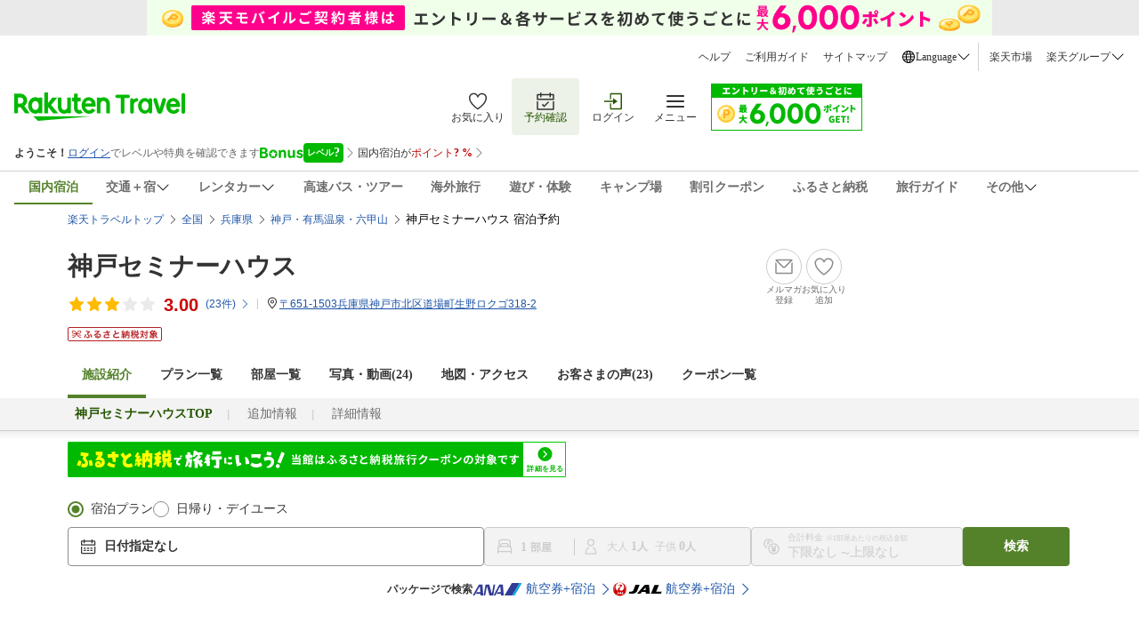

--- FILE ---
content_type: text/html
request_url: https://travel.rakuten.co.jp/HOTEL/139879/139879.html
body_size: 37819
content:
<!-- Json-LD for faq -->
<script type="application/ld+json">
	{"mainEntity":[{"name":"駐車場はありますか？","acceptedAnswer":{"text":"駐車場は下記をご確認ください。<br>有り　50台　無料　予約不要","@type":"Answer"},"@type":"Question"},{"name":"アクセス情報を教えてください。","acceptedAnswer":{"text":"交通アクセスは下記をご確認ください。<br>お車：西宮北ICより3km／電車：JR道場駅から車で約15分（10名様以上で送迎対応　9：00～18：00　要事前相談）","@type":"Answer"},"@type":"Question"},{"name":"チェックイン時間・チェックアウト時間を教えてください。","acceptedAnswer":{"text":"チェックイン15:00〜22:00、チェックアウト10:00となっております。\n<br>（宿泊プランによって異なる場合がございますので、詳細は各宿泊プランをご確認ください。）","@type":"Answer"},"@type":"Question"}],"@context":"https://schema.org","@type":"FAQPage"}</script>

<!DOCTYPE HTML PUBLIC "-//W3C//DTD HTML 4.01 Transitional//EN" "http://www.w3.org/TR/html4/loose.dtd">
<html xmlns="http://www.w3.org/1999/xhtml" xml:lang="ja" lang="ja" dir="ltr" xmlns:og="http://ogp.me/ns#" >
<head>
    <meta http-equiv="Content-Type" content="text/html; charset=UTF-8">
    <meta http-equiv="Content-Style-Type" content="text/css">
    <meta http-equiv="Content-Script-Type" content="text/javascript">
    <meta property="og:title" content="楽天トラベル: 神戸セミナーハウス 宿泊予約 ">
            <meta property="og:type" content="article">
            <meta property="og:url" content="https://travel.rakuten.co.jp/HOTEL/139879/139879.html">
            <meta property="og:image" content="https://trvimg.r10s.jp/share/HOTEL/139879/139879.jpg">
            <meta property="og:site_name" content="楽天トラベル">
            <meta property="og:description" content="神戸セミナーハウス、神戸市街から約40分。ハイキングに人気の北六甲の麓の途中にある四季折々の自然が楽しめるセミナーハウス、お車：西宮北ICより3km／電車：JR道場駅から車で約15分（10名様以上で送迎対応　9：00～18：00　要事前相談）、駐車場:有り　50台　無料　予約不要">
            <meta name="keywords" content="神戸セミナーハウス,兵庫県,神戸・有馬温泉・六甲山,予約,アメニティ,設備,施設,館内設備,部屋設備,備品">
            <meta name="description" content="神戸セミナーハウス、神戸市街から約40分。ハイキングに人気の北六甲の麓の途中にある四季折々の自然が楽しめるセミナーハウス、お車：西宮北ICより3km／電車：JR道場駅から車で約15分（10名様以上で送迎対応　9：00～18：00　要事前相談）、駐車場:有り　50台　無料　予約不要">
        <script type="text/javascript"><!--

var hotelBasicInfo = { jrdp : "0",jrdpQuery : "",hotelNo : "139879",hotelName : "神戸セミナーハウス",tikuDai : "japan",tikuChu : "hyogo",tikuShou : "kobe",tikuSai : ""};

var hotelInfo = {"isSp":false,"flg":null,"disabledRooming":false,"isDisplayHotelInquiry":false};
//--></script>
<script>
 if(!tags) var tags = {};
 if(!tags.data) tags.data = {};
 tags.data = {"contents":{"type":"hotel"},"page":{"type":"customize_top","step":"","pageNo":1,"abTestName":"","patternNumber":""},"query":{"items":[{"from":{"date":"","country":"","prefecture":"","city":"","district":"","spot":""},"to":{"date":"","country":"","prefecture":"","city":"","district":"","spot":""},"guest":{"adult":"","child":"","infant":""},"id":[],"type":"","category":[],"provider":{"id":["139879"],"type":"hotel","category":[]}}],"price":{"min":"","max":""},"currency":"JPY","abTestHotelIdList":[]},"browse":{"items":[{"id":"","type":"","provider":{"id":"139879","type":"hotel"}}]}};
</script>
<!-- test new UI on local -->
<link rel="stylesheet" href="https://img.travel.rakuten.co.jp/share/common/css/style-pc.css?_=20241031" >
<link type="text/css" rel="stylesheet" href="https://img.travel.rakuten.co.jp/share/common/css/thickbox_2.css" media="screen" />
<link type="text/css" rel="stylesheet" href="https://img.travel.rakuten.co.jp/share/rtl/css/util.calendar.css">
<link type="text/css" rel="stylesheet" href="https://img.travel.rakuten.co.jp/share/themes/hotel/css/plan_sprite_2_new.css">
<link type="text/css" rel="stylesheet" href="https://img.travel.rakuten.co.jp/share/themes/hotel/css/trvl_htl_base.css">
<link type="text/css" rel="stylesheet" href="https://img.travel.rakuten.co.jp/share/themes/recently/css/recent_condition.css" media="screen">
<link type="text/css" rel="stylesheet" href="https://img.travel.rakuten.co.jp/share/themes/recently/css/horizontal_widget.css" media="screen">
<link type="text/css" rel="stylesheet" href="https://img.travel.rakuten.co.jp/share/common/css/service-pc.css?_=20230717">
<link type="text/css" rel="stylesheet" href="https://img.travel.rakuten.co.jp/share/rtl/css/widget_history_correlated-pc.css" media="all">
<link type="text/css" rel="stylesheet" href="https://img.travel.rakuten.co.jp/share/themes/hotel/css/trvl_htl_base.css?_=20230901">
<link type="text/css" rel="stylesheet" href="https://img.travel.rakuten.co.jp/share/rtl/css/widget.pc.footerCarousel.css">
<link type="text/css" rel="stylesheet" href="https://img.travel.rakuten.co.jp/share/rtl/css/single.search.form.css?_=20250929" media="screen">
<link type="text/css" rel="stylesheet" href="https://trv.r10s.jp/share/common/css/rtc-icons.css">
<link type="text/css" rel="stylesheet" href="https://img.travel.rakuten.co.jp/share/rtl/css/pc.search.modal.datepicker.current.css" media="screen">
<link type="text/css" rel="stylesheet" href="https://img.travel.rakuten.co.jp/share/themes/ds/css/bonusProgram_pc.css?_=20250729" media="screen">

<link type="text/css" rel="stylesheet" href="https://img.travel.rakuten.co.jp/share/rtl/css/widget_history_correlated-pc_imgOpt.css" media="all">
<link type="text/css" rel="stylesheet" href="https://img.travel.rakuten.co.jp/share/themes/hotel/css/preferred_sparkle_hotelinfo.css?=_20210522" media="screen">

<link media="all" href="https://img.travel.rakuten.co.jp/share/themes/hotel/css/custom_2.css" type="text/css" rel="stylesheet">
<link type="text/css" rel="stylesheet" href="https://img.travel.rakuten.co.jp/share/themes/hotel/css/trvl_hotel_page.css?_=20250924">
<link rel="stylesheet" href="https://trv.r10s.jp/share/react/1.0.0/css/Travelers_HotelInformation_HotelTop_Attention.css">
<link rel="stylesheet" href="https://trv.r10s.jp/share/react/1.0.5/css/Travelers_HotelInformation_HotelTop_NewsList.css">
<script type="text/javascript" charset="Shift_JIS" src="https://trv.r10s.jp/share/common/js/lib/jquery/jquery.js"></script>
        <script charset="UTF-8" type="text/javascript" src="https://trv.r10s.jp/share/recipe/js/recipe.js" data-menu="hotel.top.v3" data-exports="jQuery"></script>
    <!--[if lt IE 9]><script src="https://trv.r10s.jp/share/common/js/lib/html5shiv.js"></script><![endif]-->
<script type="text/javascript">
    var actionvirus_hotel_no="139879";
</script>
<script type="text/javascript" src="https://trv.r10s.jp/share/iconapi/js/iconapi.js"></script>
<script type="text/javascript" src="https://trv.r10s.jp/share/iconapi/js/iconapiPrefHotel.js?_=20240130"></script>
<script language="javascript" charset="Shift_JIS" src="https://trv.r10s.jp/share/iconapi/js/preferredHotel.js?=_20201114"></script>
<script type="text/javascript" src="https://trv.r10s.jp/share/iconapi/js/hotelpage.iconapi.js"></script>

<script type="module" crossorigin src="/share/react/1.0.3/js/Travelers_HotelInformation_HotelTop_Attention.js"></script>
<script type="module" crossorigin src="/share/react/1.0.5/js/Travelers_HotelInformation_HotelTop_NewsList.js"></script>
<script type="text/javascript" src="https://trv.r10s.jp/share/rtl/js/util.rtcondex.js"></script>
<script type="text/javascript">
    $().ready(function(){
        let $addFilterConditionButton = $("#addFilterConditionButton");
        if ($addFilterConditionButton !== undefined){
            if ($("input[type=checkbox][value=lunch]").length === 0) {
                $("#hotelPlanTitle").text("絞り込み");
                $addFilterConditionButton.hide();
            }
        }
        showRoomCheckbox();
    });
</script>
<script type="text/javascript">
    ;window.NREUM||(NREUM={});NREUM.init={distributed_tracing:{enabled:true},privacy:{cookies_enabled:true},ajax:{deny_list:["bam.nr-data.net"]}};

    ;NREUM.loader_config={accountID:"3976825",trustKey:"3976825",agentID:"594417182",licenseKey:"NRJS-dcdf7876d26301fde95",applicationID:"594417182"}
    ;NREUM.info={beacon:"bam.nr-data.net",errorBeacon:"bam.nr-data.net",licenseKey:"NRJS-dcdf7876d26301fde95",applicationID:"594417182",sa:1}
    ;(()=>{"use strict";var e,t,r={9071:(e,t,r)=>{r.d(t,{I:()=>n});var n=0,i=navigator.userAgent.match(/Firefox[\/\s](\d+\.\d+)/);i&&(n=+i[1])},8768:(e,t,r)=>{r.d(t,{T:()=>n,p:()=>i});const n=/(iPad|iPhone|iPod)/g.test(navigator.userAgent),i=n&&Boolean("undefined"==typeof SharedWorker)},880:(e,t,r)=>{r.d(t,{P_:()=>l,Mt:()=>g,C5:()=>s,DL:()=>v,OP:()=>T,lF:()=>D,Yu:()=>y,Dg:()=>h,CX:()=>c,GE:()=>b,sU:()=>_});var n=r(6797),i=r(4286);const o={beacon:n.ce.beacon,errorBeacon:n.ce.errorBeacon,licenseKey:void 0,applicationID:void 0,sa:void 0,queueTime:void 0,applicationTime:void 0,ttGuid:void 0,user:void 0,account:void 0,product:void 0,extra:void 0,jsAttributes:{},userAttributes:void 0,atts:void 0,transactionName:void 0,tNamePlain:void 0},a={};function s(e){if(!e)throw new Error("All info objects require an agent identifier!");if(!a[e])throw new Error("Info for ".concat(e," was never set"));return a[e]}function c(e,t){if(!e)throw new Error("All info objects require an agent identifier!");a[e]=(0,i.D)(t,o),(0,n.Qy)(e,a[e],"info")}var u=r(2797);const d=()=>{const e={blockSelector:"[data-nr-block]",maskInputOptions:{password:!0}};return{allow_bfcache:!0,privacy:{cookies_enabled:!0},ajax:{deny_list:void 0,enabled:!0,harvestTimeSeconds:10},distributed_tracing:{enabled:void 0,exclude_newrelic_header:void 0,cors_use_newrelic_header:void 0,cors_use_tracecontext_headers:void 0,allowed_origins:void 0},session:{domain:void 0,expiresMs:u.oD,inactiveMs:u.Hb},ssl:void 0,obfuscate:void 0,jserrors:{enabled:!0,harvestTimeSeconds:10},metrics:{enabled:!0},page_action:{enabled:!0,harvestTimeSeconds:30},page_view_event:{enabled:!0},page_view_timing:{enabled:!0,harvestTimeSeconds:30,long_task:!1},session_trace:{enabled:!0,harvestTimeSeconds:10},session_replay:{enabled:!1,harvestTimeSeconds:60,sampleRate:.1,errorSampleRate:.1,maskTextSelector:"*",maskAllInputs:!0,get blockClass(){return"nr-block"},get ignoreClass(){return"nr-ignore"},get maskTextClass(){return"nr-mask"},get blockSelector(){return e.blockSelector},set blockSelector(t){e.blockSelector+=",".concat(t)},get maskInputOptions(){return e.maskInputOptions},set maskInputOptions(t){e.maskInputOptions={...t,password:!0}}},spa:{enabled:!0,harvestTimeSeconds:10}}},f={};function l(e){if(!e)throw new Error("All configuration objects require an agent identifier!");if(!f[e])throw new Error("Configuration for ".concat(e," was never set"));return f[e]}function h(e,t){if(!e)throw new Error("All configuration objects require an agent identifier!");f[e]=(0,i.D)(t,d()),(0,n.Qy)(e,f[e],"config")}function g(e,t){if(!e)throw new Error("All configuration objects require an agent identifier!");var r=l(e);if(r){for(var n=t.split("."),i=0;i<n.length-1;i++)if("object"!=typeof(r=r[n[i]]))return;r=r[n[n.length-1]]}return r}const p={accountID:void 0,trustKey:void 0,agentID:void 0,licenseKey:void 0,applicationID:void 0,xpid:void 0},m={};function v(e){if(!e)throw new Error("All loader-config objects require an agent identifier!");if(!m[e])throw new Error("LoaderConfig for ".concat(e," was never set"));return m[e]}function b(e,t){if(!e)throw new Error("All loader-config objects require an agent identifier!");m[e]=(0,i.D)(t,p),(0,n.Qy)(e,m[e],"loader_config")}const y=(0,n.mF)().o;var w=r(2374),x=r(1651);const E={buildEnv:x.Re,bytesSent:{},queryBytesSent:{},customTransaction:void 0,disabled:!1,distMethod:x.gF,isolatedBacklog:!1,loaderType:void 0,maxBytes:3e4,offset:Math.floor(w._A?.performance?.timeOrigin||w._A?.performance?.timing?.navigationStart||Date.now()),onerror:void 0,origin:""+w._A.location,ptid:void 0,releaseIds:{},session:void 0,xhrWrappable:"function"==typeof w._A.XMLHttpRequest?.prototype?.addEventListener,version:x.q4},A={};function T(e){if(!e)throw new Error("All runtime objects require an agent identifier!");if(!A[e])throw new Error("Runtime for ".concat(e," was never set"));return A[e]}function _(e,t){if(!e)throw new Error("All runtime objects require an agent identifier!");A[e]=(0,i.D)(t,E),(0,n.Qy)(e,A[e],"runtime")}function D(e){return function(e){try{const t=s(e);return!!t.licenseKey&&!!t.errorBeacon&&!!t.applicationID}catch(e){return!1}}(e)}},4286:(e,t,r)=>{r.d(t,{D:()=>i});var n=r(8610);function i(e,t){try{if(!e||"object"!=typeof e)return(0,n.Z)("Setting a Configurable requires an object as input");if(!t||"object"!=typeof t)return(0,n.Z)("Setting a Configurable requires a model to set its initial properties");const r=Object.create(Object.getPrototypeOf(t),Object.getOwnPropertyDescriptors(t)),o=0===Object.keys(r).length?e:r;for(let a in o)if(void 0!==e[a])try{"object"==typeof e[a]&&"object"==typeof t[a]?r[a]=i(e[a],t[a]):r[a]=e[a]}catch(e){(0,n.Z)("An error occurred while setting a property of a Configurable",e)}return r}catch(e){(0,n.Z)("An error occured while setting a Configurable",e)}}},1651:(e,t,r)=>{r.d(t,{Re:()=>i,gF:()=>o,q4:()=>n});const n="1.234.0",i="PROD",o="CDN"},9557:(e,t,r)=>{r.d(t,{w:()=>o});var n=r(8610);const i={agentIdentifier:"",ee:void 0};class o{constructor(e){try{if("object"!=typeof e)return(0,n.Z)("shared context requires an object as input");this.sharedContext={},Object.assign(this.sharedContext,i),Object.entries(e).forEach((e=>{let[t,r]=e;Object.keys(i).includes(t)&&(this.sharedContext[t]=r)}))}catch(e){(0,n.Z)("An error occured while setting SharedContext",e)}}}},4329:(e,t,r)=>{r.d(t,{L:()=>d,R:()=>c});var n=r(3752),i=r(7022),o=r(4045),a=r(2325);const s={};function c(e,t){const r={staged:!1,priority:a.p[t]||0};u(e),s[e].get(t)||s[e].set(t,r)}function u(e){e&&(s[e]||(s[e]=new Map))}function d(){let e=arguments.length>0&&void 0!==arguments[0]?arguments[0]:"",t=arguments.length>1&&void 0!==arguments[1]?arguments[1]:"feature";if(u(e),!e||!s[e].get(t))return a(t);s[e].get(t).staged=!0;const r=[...s[e]];function a(t){const r=e?n.ee.get(e):n.ee,a=o.X.handlers;if(r.backlog&&a){var s=r.backlog[t],c=a[t];if(c){for(var u=0;s&&u<s.length;++u)f(s[u],c);(0,i.D)(c,(function(e,t){(0,i.D)(t,(function(t,r){r[0].on(e,r[1])}))}))}delete a[t],r.backlog[t]=null,r.emit("drain-"+t,[])}}r.every((e=>{let[t,r]=e;return r.staged}))&&(r.sort(((e,t)=>e[1].priority-t[1].priority)),r.forEach((e=>{let[t]=e;a(t)})))}function f(e,t){var r=e[1];(0,i.D)(t[r],(function(t,r){var n=e[0];if(r[0]===n){var i=r[1],o=e[3],a=e[2];i.apply(o,a)}}))}},3752:(e,t,r)=>{r.d(t,{c:()=>f,ee:()=>u});var n=r(6797),i=r(3916),o=r(7022),a=r(880),s="nr@context";let c=(0,n.fP)();var u;function d(){}function f(e){return(0,i.X)(e,s,l)}function l(){return new d}function h(){u.aborted=!0,u.backlog={}}c.ee?u=c.ee:(u=function e(t,r){var n={},c={},f={},g=!1;try{g=16===r.length&&(0,a.OP)(r).isolatedBacklog}catch(e){}var p={on:b,addEventListener:b,removeEventListener:y,emit:v,get:x,listeners:w,context:m,buffer:E,abort:h,aborted:!1,isBuffering:A,debugId:r,backlog:g?{}:t&&"object"==typeof t.backlog?t.backlog:{}};return p;function m(e){return e&&e instanceof d?e:e?(0,i.X)(e,s,l):l()}function v(e,r,n,i,o){if(!1!==o&&(o=!0),!u.aborted||i){t&&o&&t.emit(e,r,n);for(var a=m(n),s=w(e),d=s.length,f=0;f<d;f++)s[f].apply(a,r);var l=T()[c[e]];return l&&l.push([p,e,r,a]),a}}function b(e,t){n[e]=w(e).concat(t)}function y(e,t){var r=n[e];if(r)for(var i=0;i<r.length;i++)r[i]===t&&r.splice(i,1)}function w(e){return n[e]||[]}function x(t){return f[t]=f[t]||e(p,t)}function E(e,t){var r=T();p.aborted||(0,o.D)(e,(function(e,n){t=t||"feature",c[n]=t,t in r||(r[t]=[])}))}function A(e){return!!T()[c[e]]}function T(){return p.backlog}}(void 0,"globalEE"),c.ee=u)},9252:(e,t,r)=>{r.d(t,{E:()=>n,p:()=>i});var n=r(3752).ee.get("handle");function i(e,t,r,i,o){o?(o.buffer([e],i),o.emit(e,t,r)):(n.buffer([e],i),n.emit(e,t,r))}},4045:(e,t,r)=>{r.d(t,{X:()=>o});var n=r(9252);o.on=a;var i=o.handlers={};function o(e,t,r,o){a(o||n.E,i,e,t,r)}function a(e,t,r,i,o){o||(o="feature"),e||(e=n.E);var a=t[o]=t[o]||{};(a[r]=a[r]||[]).push([e,i])}},8544:(e,t,r)=>{r.d(t,{bP:()=>s,iz:()=>c,m$:()=>a});var n=r(2374);let i=!1,o=!1;try{const e={get passive(){return i=!0,!1},get signal(){return o=!0,!1}};n._A.addEventListener("test",null,e),n._A.removeEventListener("test",null,e)}catch(e){}function a(e,t){return i||o?{capture:!!e,passive:i,signal:t}:!!e}function s(e,t){let r=arguments.length>2&&void 0!==arguments[2]&&arguments[2],n=arguments.length>3?arguments[3]:void 0;window.addEventListener(e,t,a(r,n))}function c(e,t){let r=arguments.length>2&&void 0!==arguments[2]&&arguments[2],n=arguments.length>3?arguments[3]:void 0;document.addEventListener(e,t,a(r,n))}},5526:(e,t,r)=>{r.d(t,{Ht:()=>u,M:()=>c,Rl:()=>a,ky:()=>s});var n=r(2374);const i="xxxxxxxx-xxxx-4xxx-yxxx-xxxxxxxxxxxx";function o(e,t){return e?15&e[t]:16*Math.random()|0}function a(){const e=n._A?.crypto||n._A?.msCrypto;let t,r=0;return e&&e.getRandomValues&&(t=e.getRandomValues(new Uint8Array(31))),i.split("").map((e=>"x"===e?o(t,++r).toString(16):"y"===e?(3&o()|8).toString(16):e)).join("")}function s(e){const t=n._A?.crypto||n._A?.msCrypto;let r,i=0;t&&t.getRandomValues&&(r=t.getRandomValues(new Uint8Array(31)));const a=[];for(var s=0;s<e;s++)a.push(o(r,++i).toString(16));return a.join("")}function c(){return s(16)}function u(){return s(32)}},2797:(e,t,r)=>{r.d(t,{Bq:()=>n,Hb:()=>o,oD:()=>i});const n="NRBA",i=144e5,o=18e5},2053:(e,t,r)=>{function n(){return Math.round(performance.now())}r.d(t,{z:()=>n})},6368:(e,t,r)=>{r.d(t,{e:()=>o});var n=r(2374),i={};function o(e){if(e in i)return i[e];if(0===(e||"").indexOf("data:"))return{protocol:"data"};let t;var r=n._A?.location,o={};if(n.il)t=document.createElement("a"),t.href=e;else try{t=new URL(e,r.href)}catch(e){return o}o.port=t.port;var a=t.href.split("://");!o.port&&a[1]&&(o.port=a[1].split("/")[0].split("@").pop().split(":")[1]),o.port&&"0"!==o.port||(o.port="https"===a[0]?"443":"80"),o.hostname=t.hostname||r.hostname,o.pathname=t.pathname,o.protocol=a[0],"/"!==o.pathname.charAt(0)&&(o.pathname="/"+o.pathname);var s=!t.protocol||":"===t.protocol||t.protocol===r.protocol,c=t.hostname===r.hostname&&t.port===r.port;return o.sameOrigin=s&&(!t.hostname||c),"/"===o.pathname&&(i[e]=o),o}},8610:(e,t,r)=>{function n(e,t){"function"==typeof console.warn&&(console.warn("New Relic: ".concat(e)),t&&console.warn(t))}r.d(t,{Z:()=>n})},7269:(e,t,r)=>{r.d(t,{N:()=>u,T:()=>d});var n=r(7022),i=r(3752),o=r(9252),a=r(4329),s=r(2325);const c={stn:[s.D.sessionTrace],err:[s.D.jserrors,s.D.metrics],ins:[s.D.pageAction],spa:[s.D.spa],sr:[s.D.sessionReplay]};function u(e,t){var r=i.ee.get(t);e&&"object"==typeof e&&((0,n.D)(e,(function(e,t){if(!t)return(c[e]||[]).forEach((t=>{(0,o.p)("block-"+e,[],void 0,t,r)}));d[e]||((0,o.p)("feat-"+e,[],void 0,c[e],r),d[e]=!0)})),(0,a.L)(t,s.D.pageViewEvent))}const d={}},3916:(e,t,r)=>{r.d(t,{X:()=>i});var n=Object.prototype.hasOwnProperty;function i(e,t,r){if(n.call(e,t))return e[t];var i=r();if(Object.defineProperty&&Object.keys)try{return Object.defineProperty(e,t,{value:i,writable:!0,enumerable:!1}),i}catch(e){}return e[t]=i,i}},2374:(e,t,r)=>{r.d(t,{FN:()=>a,_A:()=>o,il:()=>n,v6:()=>i});const n=Boolean("undefined"!=typeof window&&window.document),i=Boolean("undefined"!=typeof WorkerGlobalScope&&self.navigator instanceof WorkerNavigator);let o=(()=>{if(n)return window;if(i){if("undefined"!=typeof globalThis&&globalThis instanceof WorkerGlobalScope)return globalThis;if(self instanceof WorkerGlobalScope)return self}throw new Error('New Relic browser agent shutting down due to error: Unable to locate global scope. This is possibly due to code redefining browser global variables like "self" and "window".')})();const a=""+o.location},7022:(e,t,r)=>{r.d(t,{D:()=>n});const n=(e,t)=>Object.entries(e||{}).map((e=>{let[r,n]=e;return t(r,n)}))},2438:(e,t,r)=>{r.d(t,{P:()=>o});var n=r(3752);const i=()=>{const e=new WeakSet;return(t,r)=>{if("object"==typeof r&&null!==r){if(e.has(r))return;e.add(r)}return r}};function o(e){try{return JSON.stringify(e,i())}catch(e){try{n.ee.emit("internal-error",[e])}catch(e){}}}},2650:(e,t,r)=>{r.d(t,{K:()=>a,b:()=>o});var n=r(8544);function i(){return"undefined"==typeof document||"complete"===document.readyState}function o(e,t){if(i())return e();(0,n.bP)("load",e,t)}function a(e){if(i())return e();(0,n.iz)("DOMContentLoaded",e)}},6797:(e,t,r)=>{r.d(t,{EZ:()=>u,Qy:()=>c,ce:()=>o,fP:()=>a,gG:()=>d,mF:()=>s});var n=r(2053),i=r(2374);const o={beacon:"bam.nr-data.net",errorBeacon:"bam.nr-data.net"};function a(){return i._A.NREUM||(i._A.NREUM={}),void 0===i._A.newrelic&&(i._A.newrelic=i._A.NREUM),i._A.NREUM}function s(){let e=a();return e.o||(e.o={ST:i._A.setTimeout,SI:i._A.setImmediate,CT:i._A.clearTimeout,XHR:i._A.XMLHttpRequest,REQ:i._A.Request,EV:i._A.Event,PR:i._A.Promise,MO:i._A.MutationObserver,FETCH:i._A.fetch}),e}function c(e,t,r){let i=a();const o=i.initializedAgents||{},s=o[e]||{};return Object.keys(s).length||(s.initializedAt={ms:(0,n.z)(),date:new Date}),i.initializedAgents={...o,[e]:{...s,[r]:t}},i}function u(e,t){a()[e]=t}function d(){return function(){let e=a();const t=e.info||{};e.info={beacon:o.beacon,errorBeacon:o.errorBeacon,...t}}(),function(){let e=a();const t=e.init||{};e.init={...t}}(),s(),function(){let e=a();const t=e.loader_config||{};e.loader_config={...t}}(),a()}},6998:(e,t,r)=>{r.d(t,{N:()=>i});var n=r(8544);function i(e){let t=arguments.length>1&&void 0!==arguments[1]&&arguments[1],r=arguments.length>2?arguments[2]:void 0,i=arguments.length>3?arguments[3]:void 0;return void(0,n.iz)("visibilitychange",(function(){if(t)return void("hidden"==document.visibilityState&&e());e(document.visibilityState)}),r,i)}},7264:(e,t,r)=>{r.d(t,{em:()=>v,u5:()=>N,QU:()=>j,_L:()=>I,Gm:()=>z,Lg:()=>M,gy:()=>U,BV:()=>Q,Kf:()=>ee});var n=r(3752);const i="nr@original";var o=Object.prototype.hasOwnProperty,a=!1;function s(e,t){return e||(e=n.ee),r.inPlace=function(e,t,n,i,o){n||(n="");var a,s,c,u="-"===n.charAt(0);for(c=0;c<t.length;c++)d(a=e[s=t[c]])||(e[s]=r(a,u?s+n:n,i,s,o))},r.flag=i,r;function r(t,r,n,a,s){return d(t)?t:(r||(r=""),nrWrapper[i]=t,u(t,nrWrapper,e),nrWrapper);function nrWrapper(){var i,u,d,f;try{u=this,i=[...arguments],d="function"==typeof n?n(i,u):n||{}}catch(t){c([t,"",[i,u,a],d],e)}o(r+"start",[i,u,a],d,s);try{return f=t.apply(u,i)}catch(e){throw o(r+"err",[i,u,e],d,s),e}finally{o(r+"end",[i,u,f],d,s)}}}function o(r,n,i,o){if(!a||t){var s=a;a=!0;try{e.emit(r,n,i,t,o)}catch(t){c([t,r,n,i],e)}a=s}}}function c(e,t){t||(t=n.ee);try{t.emit("internal-error",e)}catch(e){}}function u(e,t,r){if(Object.defineProperty&&Object.keys)try{return Object.keys(e).forEach((function(r){Object.defineProperty(t,r,{get:function(){return e[r]},set:function(t){return e[r]=t,t}})})),t}catch(e){c([e],r)}for(var n in e)o.call(e,n)&&(t[n]=e[n]);return t}function d(e){return!(e&&e instanceof Function&&e.apply&&!e[i])}var f=r(3916),l=r(2374);const h={},g=XMLHttpRequest,p="addEventListener",m="removeEventListener";function v(e){var t=function(e){return(e||n.ee).get("events")}(e);if(h[t.debugId]++)return t;h[t.debugId]=1;var r=s(t,!0);function i(e){r.inPlace(e,[p,m],"-",o)}function o(e,t){return e[1]}return"getPrototypeOf"in Object&&(l.il&&b(document,i),b(l._A,i),b(g.prototype,i)),t.on(p+"-start",(function(e,t){var n=e[1];if(null!==n&&("function"==typeof n||"object"==typeof n)){var i=(0,f.X)(n,"nr@wrapped",(function(){var e={object:function(){if("function"!=typeof n.handleEvent)return;return n.handleEvent.apply(n,arguments)},function:n}[typeof n];return e?r(e,"fn-",null,e.name||"anonymous"):n}));this.wrapped=e[1]=i}})),t.on(m+"-start",(function(e){e[1]=this.wrapped||e[1]})),t}function b(e,t){let r=e;for(;"object"==typeof r&&!Object.prototype.hasOwnProperty.call(r,p);)r=Object.getPrototypeOf(r);for(var n=arguments.length,i=new Array(n>2?n-2:0),o=2;o<n;o++)i[o-2]=arguments[o];r&&t(r,...i)}var y="fetch-",w=y+"body-",x=["arrayBuffer","blob","json","text","formData"],E=l._A.Request,A=l._A.Response,T="prototype",_="nr@context";const D={};function N(e){const t=function(e){return(e||n.ee).get("fetch")}(e);if(!(E&&A&&l._A.fetch))return t;if(D[t.debugId]++)return t;function r(e,r,n){var i=e[r];"function"==typeof i&&(e[r]=function(){var e,r=[...arguments],o={};t.emit(n+"before-start",[r],o),o[_]&&o[_].dt&&(e=o[_].dt);var a=i.apply(this,r);return t.emit(n+"start",[r,e],a),a.then((function(e){return t.emit(n+"end",[null,e],a),e}),(function(e){throw t.emit(n+"end",[e],a),e}))})}return D[t.debugId]=1,x.forEach((e=>{r(E[T],e,w),r(A[T],e,w)})),r(l._A,"fetch",y),t.on(y+"end",(function(e,r){var n=this;if(r){var i=r.headers.get("content-length");null!==i&&(n.rxSize=i),t.emit(y+"done",[null,r],n)}else t.emit(y+"done",[e],n)})),t}const O={},S=["pushState","replaceState"];function j(e){const t=function(e){return(e||n.ee).get("history")}(e);return!l.il||O[t.debugId]++||(O[t.debugId]=1,s(t).inPlace(window.history,S,"-")),t}var P=r(8544);const C={},R=["appendChild","insertBefore","replaceChild"];function I(e){const t=function(e){return(e||n.ee).get("jsonp")}(e);if(!l.il||C[t.debugId])return t;C[t.debugId]=!0;var r=s(t),i=/[?&](?:callback|cb)=([^&#]+)/,o=/(.*)\.([^.]+)/,a=/^(\w+)(\.|$)(.*)$/;function c(e,t){var r=e.match(a),n=r[1],i=r[3];return i?c(i,t[n]):t[n]}return r.inPlace(Node.prototype,R,"dom-"),t.on("dom-start",(function(e){!function(e){if(!e||"string"!=typeof e.nodeName||"script"!==e.nodeName.toLowerCase())return;if("function"!=typeof e.addEventListener)return;var n=(a=e.src,s=a.match(i),s?s[1]:null);var a,s;if(!n)return;var u=function(e){var t=e.match(o);if(t&&t.length>=3)return{key:t[2],parent:c(t[1],window)};return{key:e,parent:window}}(n);if("function"!=typeof u.parent[u.key])return;var d={};function f(){t.emit("jsonp-end",[],d),e.removeEventListener("load",f,(0,P.m$)(!1)),e.removeEventListener("error",l,(0,P.m$)(!1))}function l(){t.emit("jsonp-error",[],d),t.emit("jsonp-end",[],d),e.removeEventListener("load",f,(0,P.m$)(!1)),e.removeEventListener("error",l,(0,P.m$)(!1))}r.inPlace(u.parent,[u.key],"cb-",d),e.addEventListener("load",f,(0,P.m$)(!1)),e.addEventListener("error",l,(0,P.m$)(!1)),t.emit("new-jsonp",[e.src],d)}(e[0])})),t}var k=r(880);const H={};function z(e){const t=function(e){return(e||n.ee).get("mutation")}(e);if(!l.il||H[t.debugId])return t;H[t.debugId]=!0;var r=s(t),i=k.Yu.MO;return i&&(window.MutationObserver=function(e){return this instanceof i?new i(r(e,"fn-")):i.apply(this,arguments)},MutationObserver.prototype=i.prototype),t}const L={};function M(e){const t=function(e){return(e||n.ee).get("promise")}(e);if(L[t.debugId])return t;L[t.debugId]=!0;var r=n.c,o=s(t),a=k.Yu.PR;return a&&function(){function e(r){var n=t.context(),i=o(r,"executor-",n,null,!1);const s=Reflect.construct(a,[i],e);return t.context(s).getCtx=function(){return n},s}l._A.Promise=e,Object.defineProperty(e,"name",{value:"Promise"}),e.toString=function(){return a.toString()},Object.setPrototypeOf(e,a),["all","race"].forEach((function(r){const n=a[r];e[r]=function(e){let i=!1;[...e||[]].forEach((e=>{this.resolve(e).then(a("all"===r),a(!1))}));const o=n.apply(this,arguments);return o;function a(e){return function(){t.emit("propagate",[null,!i],o,!1,!1),i=i||!e}}}})),["resolve","reject"].forEach((function(r){const n=a[r];e[r]=function(e){const r=n.apply(this,arguments);return e!==r&&t.emit("propagate",[e,!0],r,!1,!1),r}})),e.prototype=a.prototype;const n=a.prototype.then;a.prototype.then=function(){var e=this,i=r(e);i.promise=e;for(var a=arguments.length,s=new Array(a),c=0;c<a;c++)s[c]=arguments[c];s[0]=o(s[0],"cb-",i,null,!1),s[1]=o(s[1],"cb-",i,null,!1);const u=n.apply(this,s);return i.nextPromise=u,t.emit("propagate",[e,!0],u,!1,!1),u},a.prototype.then[i]=n,t.on("executor-start",(function(e){e[0]=o(e[0],"resolve-",this,null,!1),e[1]=o(e[1],"resolve-",this,null,!1)})),t.on("executor-err",(function(e,t,r){e[1](r)})),t.on("cb-end",(function(e,r,n){t.emit("propagate",[n,!0],this.nextPromise,!1,!1)})),t.on("propagate",(function(e,r,n){this.getCtx&&!r||(this.getCtx=function(){if(e instanceof Promise)var r=t.context(e);return r&&r.getCtx?r.getCtx():this})}))}(),t}const B={},F="requestAnimationFrame";function U(e){const t=function(e){return(e||n.ee).get("raf")}(e);if(!l.il||B[t.debugId]++)return t;B[t.debugId]=1;var r=s(t);return r.inPlace(window,[F],"raf-"),t.on("raf-start",(function(e){e[0]=r(e[0],"fn-")})),t}const q={},G="setTimeout",V="setInterval",X="clearTimeout",Z="-start",W="-",$=[G,"setImmediate",V,X,"clearImmediate"];function Q(e){const t=function(e){return(e||n.ee).get("timer")}(e);if(q[t.debugId]++)return t;q[t.debugId]=1;var r=s(t);return r.inPlace(l._A,$.slice(0,2),G+W),r.inPlace(l._A,$.slice(2,3),V+W),r.inPlace(l._A,$.slice(3),X+W),t.on(V+Z,(function(e,t,n){e[0]=r(e[0],"fn-",null,n)})),t.on(G+Z,(function(e,t,n){this.method=n,this.timerDuration=isNaN(e[1])?0:+e[1],e[0]=r(e[0],"fn-",this,n)})),t}var Y=r(8610);const K={},J=["open","send"];function ee(e){var t=e||n.ee;const r=function(e){return(e||n.ee).get("xhr")}(t);if(K[r.debugId]++)return r;K[r.debugId]=1,v(t);var i=s(r),o=k.Yu.XHR,a=k.Yu.MO,c=k.Yu.PR,u=k.Yu.SI,d="readystatechange",f=["onload","onerror","onabort","onloadstart","onloadend","onprogress","ontimeout"],h=[],g=l._A.XMLHttpRequest.listeners,p=l._A.XMLHttpRequest=function(e){var t=new o(e);function n(){try{r.emit("new-xhr",[t],t),t.addEventListener(d,b,(0,P.m$)(!1))}catch(e){(0,Y.Z)("An error occured while intercepting XHR",e);try{r.emit("internal-error",[e])}catch(e){}}}return this.listeners=g?[...g,n]:[n],this.listeners.forEach((e=>e())),t};function m(e,t){i.inPlace(t,["onreadystatechange"],"fn-",A)}function b(){var e=this,t=r.context(e);e.readyState>3&&!t.resolved&&(t.resolved=!0,r.emit("xhr-resolved",[],e)),i.inPlace(e,f,"fn-",A)}if(function(e,t){for(var r in e)t[r]=e[r]}(o,p),p.prototype=o.prototype,i.inPlace(p.prototype,J,"-xhr-",A),r.on("send-xhr-start",(function(e,t){m(e,t),function(e){h.push(e),a&&(y?y.then(E):u?u(E):(w=-w,x.data=w))}(t)})),r.on("open-xhr-start",m),a){var y=c&&c.resolve();if(!u&&!c){var w=1,x=document.createTextNode(w);new a(E).observe(x,{characterData:!0})}}else t.on("fn-end",(function(e){e[0]&&e[0].type===d||E()}));function E(){for(var e=0;e<h.length;e++)m(0,h[e]);h.length&&(h=[])}function A(e,t){return t}return r}},8675:(e,t,r)=>{r.d(t,{t:()=>n});const n=r(2325).D.ajax},8322:(e,t,r)=>{r.d(t,{A:()=>i,t:()=>n});const n=r(2325).D.jserrors,i="nr@seenError"},6034:(e,t,r)=>{r.d(t,{gF:()=>o,mY:()=>i,t9:()=>n,vz:()=>s,xS:()=>a});const n=r(2325).D.metrics,i="sm",o="cm",a="storeSupportabilityMetrics",s="storeEventMetrics"},6486:(e,t,r)=>{r.d(t,{t:()=>n});const n=r(2325).D.pageAction},2484:(e,t,r)=>{r.d(t,{Dz:()=>i,OJ:()=>a,qw:()=>o,t9:()=>n});const n=r(2325).D.pageViewEvent,i="firstbyte",o="domcontent",a="windowload"},6382:(e,t,r)=>{r.d(t,{t:()=>n});const n=r(2325).D.pageViewTiming},2628:(e,t,r)=>{r.d(t,{BST_RESOURCE:()=>i,BST_TIMER:()=>d,END:()=>s,FEATURE_NAME:()=>n,FN_END:()=>u,FN_START:()=>c,PUSH_STATE:()=>f,RESOURCE:()=>o,START:()=>a});const n=r(2325).D.sessionTrace,i="bstResource",o="resource",a="-start",s="-end",c="fn"+a,u="fn"+s,d="bstTimer",f="pushState"},755:(e,t,r)=>{r.d(t,{BODY:()=>E,CB_END:()=>A,CB_START:()=>u,END:()=>x,FEATURE_NAME:()=>i,FETCH:()=>_,FETCH_BODY:()=>v,FETCH_DONE:()=>m,FETCH_START:()=>p,FN_END:()=>c,FN_START:()=>s,INTERACTION:()=>l,INTERACTION_API:()=>d,INTERACTION_EVENTS:()=>o,JSONP_END:()=>b,JSONP_NODE:()=>g,JS_TIME:()=>T,MAX_TIMER_BUDGET:()=>a,REMAINING:()=>f,SPA_NODE:()=>h,START:()=>w,originalSetTimeout:()=>y});var n=r(880);r(2374);const i=r(2325).D.spa,o=["click","submit","keypress","keydown","keyup","change"],a=999,s="fn-start",c="fn-end",u="cb-start",d="api-ixn-",f="remaining",l="interaction",h="spaNode",g="jsonpNode",p="fetch-start",m="fetch-done",v="fetch-body-",b="jsonp-end",y=n.Yu.ST,w="-start",x="-end",E="-body",A="cb"+x,T="jsTime",_="fetch"},1509:(e,t,r)=>{r.d(t,{W:()=>o});var n=r(880),i=r(3752);class o{constructor(e,t,r){this.agentIdentifier=e,this.aggregator=t,this.ee=i.ee.get(e,(0,n.OP)(this.agentIdentifier).isolatedBacklog),this.featureName=r,this.blocked=!1}}},3975:(e,t,r)=>{r.d(t,{j:()=>m});var n=r(2325),i=r(880),o=r(9252),a=r(3752),s=r(2053),c=r(4329),u=r(2650),d=r(2374),f=r(8610),l=r(6034),h=r(6797);function g(){const e=(0,h.gG)();["setErrorHandler","finished","addToTrace","inlineHit","addRelease","addPageAction","setCurrentRouteName","setPageViewName","setCustomAttribute","interaction","noticeError","setUserId"].forEach((t=>{e[t]=function(){for(var r=arguments.length,n=new Array(r),i=0;i<r;i++)n[i]=arguments[i];return function(t){for(var r=arguments.length,n=new Array(r>1?r-1:0),i=1;i<r;i++)n[i-1]=arguments[i];let o=[];return Object.values(e.initializedAgents).forEach((e=>{e.exposed&&e.api[t]&&o.push(e.api[t](...n))})),o.length>1?o:o[0]}(t,...n)}}))}var p=r(7269);function m(e){let t=arguments.length>1&&void 0!==arguments[1]?arguments[1]:{},m=arguments.length>2?arguments[2]:void 0,v=arguments.length>3?arguments[3]:void 0,{init:b,info:y,loader_config:w,runtime:x={loaderType:m},exposed:E=!0}=t;const A=(0,h.gG)();y||(b=A.init,y=A.info,w=A.loader_config),(0,i.Dg)(e,b||{}),(0,i.GE)(e,w||{}),(0,i.sU)(e,x),y.jsAttributes??={},d.v6&&(y.jsAttributes.isWorker=!0),(0,i.CX)(e,y),g();const T=function(e,t){t||(0,c.R)(e,"api");const h={};var g=a.ee.get(e),p=g.get("tracer"),m="api-",v=m+"ixn-";function b(t,r,n,o){const a=(0,i.C5)(e);return null===r?delete a.jsAttributes[t]:(0,i.CX)(e,{...a,jsAttributes:{...a.jsAttributes,[t]:r}}),x(m,n,!0,o||null===r?"session":void 0)(t,r)}function y(){}["setErrorHandler","finished","addToTrace","inlineHit","addRelease"].forEach((e=>h[e]=x(m,e,!0,"api"))),h.addPageAction=x(m,"addPageAction",!0,n.D.pageAction),h.setCurrentRouteName=x(m,"routeName",!0,n.D.spa),h.setPageViewName=function(t,r){if("string"==typeof t)return"/"!==t.charAt(0)&&(t="/"+t),(0,i.OP)(e).customTransaction=(r||"http://custom.transaction")+t,x(m,"setPageViewName",!0)()},h.setCustomAttribute=function(e,t){let r=arguments.length>2&&void 0!==arguments[2]&&arguments[2];if("string"==typeof e){if(["string","number"].includes(typeof t)||null===t)return b(e,t,"setCustomAttribute",r);(0,f.Z)("Failed to execute setCustomAttribute.\nNon-null value must be a string or number type, but a type of <".concat(typeof t,"> was provided."))}else(0,f.Z)("Failed to execute setCustomAttribute.\nName must be a string type, but a type of <".concat(typeof e,"> was provided."))},h.setUserId=function(e){if("string"==typeof e||null===e)return b("enduser.id",e,"setUserId",!0);(0,f.Z)("Failed to execute setUserId.\nNon-null value must be a string type, but a type of <".concat(typeof e,"> was provided."))},h.interaction=function(){return(new y).get()};var w=y.prototype={createTracer:function(e,t){var r={},i=this,a="function"==typeof t;return(0,o.p)(v+"tracer",[(0,s.z)(),e,r],i,n.D.spa,g),function(){if(p.emit((a?"":"no-")+"fn-start",[(0,s.z)(),i,a],r),a)try{return t.apply(this,arguments)}catch(e){throw p.emit("fn-err",[arguments,this,"string"==typeof e?new Error(e):e],r),e}finally{p.emit("fn-end",[(0,s.z)()],r)}}}};function x(e,t,r,i){return function(){return(0,o.p)(l.xS,["API/"+t+"/called"],void 0,n.D.metrics,g),i&&(0,o.p)(e+t,[(0,s.z)(),...arguments],r?null:this,i,g),r?void 0:this}}function E(){r.e(439).then(r.bind(r,5692)).then((t=>{let{setAPI:r}=t;r(e),(0,c.L)(e,"api")})).catch((()=>(0,f.Z)("Downloading runtime APIs failed...")))}return["actionText","setName","setAttribute","save","ignore","onEnd","getContext","end","get"].forEach((e=>{w[e]=x(v,e,void 0,n.D.spa)})),h.noticeError=function(e,t){"string"==typeof e&&(e=new Error(e)),(0,o.p)(l.xS,["API/noticeError/called"],void 0,n.D.metrics,g),(0,o.p)("err",[e,(0,s.z)(),!1,t],void 0,n.D.jserrors,g)},d.v6?E():(0,u.b)((()=>E()),!0),h}(e,v);return(0,h.Qy)(e,T,"api"),(0,h.Qy)(e,E,"exposed"),(0,h.EZ)("activatedFeatures",p.T),T}},2325:(e,t,r)=>{r.d(t,{D:()=>n,p:()=>i});const n={ajax:"ajax",jserrors:"jserrors",metrics:"metrics",pageAction:"page_action",pageViewEvent:"page_view_event",pageViewTiming:"page_view_timing",sessionReplay:"session_replay",sessionTrace:"session_trace",spa:"spa"},i={[n.pageViewEvent]:1,[n.pageViewTiming]:2,[n.metrics]:3,[n.jserrors]:4,[n.ajax]:5,[n.sessionTrace]:6,[n.pageAction]:7,[n.spa]:8,[n.sessionReplay]:9}}},n={};function i(e){var t=n[e];if(void 0!==t)return t.exports;var o=n[e]={exports:{}};return r[e](o,o.exports,i),o.exports}i.m=r,i.d=(e,t)=>{for(var r in t)i.o(t,r)&&!i.o(e,r)&&Object.defineProperty(e,r,{enumerable:!0,get:t[r]})},i.f={},i.e=e=>Promise.all(Object.keys(i.f).reduce(((t,r)=>(i.f[r](e,t),t)),[])),i.u=e=>(({78:"page_action-aggregate",147:"metrics-aggregate",193:"session_trace-aggregate",242:"session-manager",317:"jserrors-aggregate",348:"page_view_timing-aggregate",412:"lazy-feature-loader",439:"async-api",538:"recorder",590:"session_replay-aggregate",675:"compressor",786:"page_view_event-aggregate",873:"spa-aggregate",898:"ajax-aggregate"}[e]||e)+"."+{78:"e03e2220",147:"75d6a08d",193:"715c3096",242:"9219a813",286:"d701d70f",317:"8c74e315",348:"ad791b05",412:"fe5af5d1",439:"bbe52263",538:"1b18459f",590:"36b41a12",646:"c6971123",675:"ae9f91a8",786:"e157f7ce",873:"e1bcad73",898:"716f46cf"}[e]+"-1.234.0.min.js"),i.o=(e,t)=>Object.prototype.hasOwnProperty.call(e,t),e={},t="NRBA:",i.l=(r,n,o,a)=>{if(e[r])e[r].push(n);else{var s,c;if(void 0!==o)for(var u=document.getElementsByTagName("script"),d=0;d<u.length;d++){var f=u[d];if(f.getAttribute("src")==r||f.getAttribute("data-webpack")==t+o){s=f;break}}s||(c=!0,(s=document.createElement("script")).charset="utf-8",s.timeout=120,i.nc&&s.setAttribute("nonce",i.nc),s.setAttribute("data-webpack",t+o),s.src=r),e[r]=[n];var l=(t,n)=>{s.onerror=s.onload=null,clearTimeout(h);var i=e[r];if(delete e[r],s.parentNode&&s.parentNode.removeChild(s),i&&i.forEach((e=>e(n))),t)return t(n)},h=setTimeout(l.bind(null,void 0,{type:"timeout",target:s}),12e4);s.onerror=l.bind(null,s.onerror),s.onload=l.bind(null,s.onload),c&&document.head.appendChild(s)}},i.r=e=>{"undefined"!=typeof Symbol&&Symbol.toStringTag&&Object.defineProperty(e,Symbol.toStringTag,{value:"Module"}),Object.defineProperty(e,"__esModule",{value:!0})},i.j=20,i.p="https://js-agent.newrelic.com/",(()=>{var e={20:0,73:0};i.f.j=(t,r)=>{var n=i.o(e,t)?e[t]:void 0;if(0!==n)if(n)r.push(n[2]);else{var o=new Promise(((r,i)=>n=e[t]=[r,i]));r.push(n[2]=o);var a=i.p+i.u(t),s=new Error;i.l(a,(r=>{if(i.o(e,t)&&(0!==(n=e[t])&&(e[t]=void 0),n)){var o=r&&("load"===r.type?"missing":r.type),a=r&&r.target&&r.target.src;s.message="Loading chunk "+t+" failed.\n("+o+": "+a+")",s.name="ChunkLoadError",s.type=o,s.request=a,n[1](s)}}),"chunk-"+t,t)}};var t=(t,r)=>{var n,o,[a,s,c]=r,u=0;if(a.some((t=>0!==e[t]))){for(n in s)i.o(s,n)&&(i.m[n]=s[n]);if(c)c(i)}for(t&&t(r);u<a.length;u++)o=a[u],i.o(e,o)&&e[o]&&e[o][0](),e[o]=0},r=window.webpackChunkNRBA=window.webpackChunkNRBA||[];r.forEach(t.bind(null,0)),r.push=t.bind(null,r.push.bind(r))})();var o={};(()=>{i.r(o);var e=i(2325),t=i(880);const r=Object.values(e.D);function n(e){const n={};return r.forEach((r=>{n[r]=function(e,r){return!1!==(0,t.Mt)(r,"".concat(e,".enabled"))}(r,e)})),n}var a=i(3975);var s=i(9252),c=i(8768),u=i(4329),d=i(1509),f=i(2650),l=i(2374),h=i(8610);class g extends d.W{constructor(e,t,r){let n=!(arguments.length>3&&void 0!==arguments[3])||arguments[3];super(e,t,r),this.hasAggregator=!1,this.auto=n,this.abortHandler,n&&(0,u.R)(e,r)}importAggregator(r){if(this.hasAggregator||!this.auto)return;let n,o;this.hasAggregator=!0,!0!==(0,t.Mt)(this.agentIdentifier,"privacy.cookies_enabled")||l.v6||(o=Promise.all([i.e(286),i.e(242)]).then(i.bind(i,3289)).catch((e=>{(0,h.Z)("failed to import the session manager",e)})));const a=async()=>{try{if(o&&!n){const{setupAgentSession:e}=await o;n=e(this.agentIdentifier)}if(!function(t,r){return t!==e.D.sessionReplay||(!!r?.isNew||!!r?.state.sessionReplayActive)}(this.featureName,n))return void(0,u.L)(this.agentIdentifier,this.featureName);const{lazyFeatureLoader:t}=await i.e(412).then(i.bind(i,3160)),{Aggregate:a}=await t(this.featureName,"aggregate");new a(this.agentIdentifier,this.aggregator,r)}catch(e){(0,h.Z)("Downloading ".concat(this.featureName," failed..."),e),this.abortHandler?.()}};l.v6?a():(0,f.b)((()=>a()),!0)}}var p=i(2484),m=i(2053);class v extends g{static featureName=p.t9;constructor(r,n){let i=!(arguments.length>2&&void 0!==arguments[2])||arguments[2];if(super(r,n,p.t9,i),("undefined"==typeof PerformanceNavigationTiming||c.T)&&"undefined"!=typeof PerformanceTiming){const n=(0,t.OP)(r);n[p.Dz]=Math.max(Date.now()-n.offset,0),(0,f.K)((()=>n[p.qw]=Math.max((0,m.z)()-n[p.Dz],0))),(0,f.b)((()=>{const t=(0,m.z)();n[p.OJ]=Math.max(t-n[p.Dz],0),(0,s.p)("timing",["load",t],void 0,e.D.pageViewTiming,this.ee)}))}this.importAggregator()}}var b=i(9557),y=i(7022);class w extends b.w{constructor(e){super(e),this.aggregatedData={}}store(e,t,r,n,i){var o=this.getBucket(e,t,r,i);return o.metrics=function(e,t){t||(t={count:0});return t.count+=1,(0,y.D)(e,(function(e,r){t[e]=x(r,t[e])})),t}(n,o.metrics),o}merge(e,t,r,n,i){var o=this.getBucket(e,t,n,i);if(o.metrics){var a=o.metrics;a.count+=r.count,(0,y.D)(r,(function(e,t){if("count"!==e){var n=a[e],i=r[e];i&&!i.c?a[e]=x(i.t,n):a[e]=function(e,t){if(!t)return e;t.c||(t=E(t.t));return t.min=Math.min(e.min,t.min),t.max=Math.max(e.max,t.max),t.t+=e.t,t.sos+=e.sos,t.c+=e.c,t}(i,a[e])}}))}else o.metrics=r}storeMetric(e,t,r,n){var i=this.getBucket(e,t,r);return i.stats=x(n,i.stats),i}getBucket(e,t,r,n){this.aggregatedData[e]||(this.aggregatedData[e]={});var i=this.aggregatedData[e][t];return i||(i=this.aggregatedData[e][t]={params:r||{}},n&&(i.custom=n)),i}get(e,t){return t?this.aggregatedData[e]&&this.aggregatedData[e][t]:this.aggregatedData[e]}take(e){for(var t={},r="",n=!1,i=0;i<e.length;i++)t[r=e[i]]=A(this.aggregatedData[r]),t[r].length&&(n=!0),delete this.aggregatedData[r];return n?t:null}}function x(e,t){return null==e?function(e){e?e.c++:e={c:1};return e}(t):t?(t.c||(t=E(t.t)),t.c+=1,t.t+=e,t.sos+=e*e,e>t.max&&(t.max=e),e<t.min&&(t.min=e),t):{t:e}}function E(e){return{t:e,min:e,max:e,sos:e*e,c:1}}function A(e){return"object"!=typeof e?[]:(0,y.D)(e,T)}function T(e,t){return t}var _=i(6797),D=i(5526),N=i(2438);var O=i(6998),S=i(8544),j=i(6382);class P extends g{static featureName=j.t;constructor(e,r){let n=!(arguments.length>2&&void 0!==arguments[2])||arguments[2];super(e,r,j.t,n),l.il&&((0,t.OP)(e).initHidden=Boolean("hidden"===document.visibilityState),(0,O.N)((()=>(0,s.p)("docHidden",[(0,m.z)()],void 0,j.t,this.ee)),!0),(0,S.bP)("pagehide",(()=>(0,s.p)("winPagehide",[(0,m.z)()],void 0,j.t,this.ee))),this.importAggregator())}}var C=i(6034);class R extends g{static featureName=C.t9;constructor(e,t){let r=!(arguments.length>2&&void 0!==arguments[2])||arguments[2];super(e,t,C.t9,r),this.importAggregator()}}var I,k=i(3916),H=i(7264),z=i(3752),L={};try{I=localStorage.getItem("__nr_flags").split(","),console&&"function"==typeof console.log&&(L.console=!0,-1!==I.indexOf("dev")&&(L.dev=!0),-1!==I.indexOf("nr_dev")&&(L.nrDev=!0))}catch(e){}function M(e){try{L.console&&M(e)}catch(e){}}L.nrDev&&z.ee.on("internal-error",(function(e){M(e.stack)})),L.dev&&z.ee.on("fn-err",(function(e,t,r){M(r.stack)})),L.dev&&(M("NR AGENT IN DEVELOPMENT MODE"),M("flags: "+(0,y.D)(L,(function(e,t){return e})).join(", ")));var B=i(8322);class F extends g{static featureName=B.t;constructor(r,n){let i=!(arguments.length>2&&void 0!==arguments[2])||arguments[2];super(r,n,B.t,i),this.skipNext=0;try{this.removeOnAbort=new AbortController}catch(e){}const o=this;o.ee.on("fn-start",(function(e,t,r){o.abortHandler&&(o.skipNext+=1)})),o.ee.on("fn-err",(function(e,t,r){o.abortHandler&&!r[B.A]&&((0,k.X)(r,B.A,(function(){return!0})),this.thrown=!0,q(r,void 0,o.ee))})),o.ee.on("fn-end",(function(){o.abortHandler&&!this.thrown&&o.skipNext>0&&(o.skipNext-=1)})),o.ee.on("internal-error",(function(t){(0,s.p)("ierr",[t,(0,m.z)(),!0],void 0,e.D.jserrors,o.ee)})),this.origOnerror=l._A.onerror,l._A.onerror=this.onerrorHandler.bind(this),l._A.addEventListener("unhandledrejection",(t=>{const r=function(e){let t="Unhandled Promise Rejection: ";if(e instanceof Error)try{return e.message=t+e.message,e}catch(t){return e}if(void 0===e)return new Error(t);try{return new Error(t+(0,N.P)(e))}catch(e){return new Error(t)}}(t.reason);(0,s.p)("err",[r,(0,m.z)(),!1,{unhandledPromiseRejection:1}],void 0,e.D.jserrors,this.ee)}),(0,S.m$)(!1,this.removeOnAbort?.signal)),(0,H.gy)(this.ee),(0,H.BV)(this.ee),(0,H.em)(this.ee),(0,t.OP)(r).xhrWrappable&&(0,H.Kf)(this.ee),this.abortHandler=this.#e,this.importAggregator()}#e(){this.removeOnAbort?.abort(),this.abortHandler=void 0}onerrorHandler(t,r,n,i,o){"function"==typeof this.origOnerror&&this.origOnerror(...arguments);try{this.skipNext?this.skipNext-=1:q(o||new U(t,r,n),!0,this.ee)}catch(t){try{(0,s.p)("ierr",[t,(0,m.z)(),!0],void 0,e.D.jserrors,this.ee)}catch(e){}}return!1}}function U(e,t,r){this.message=e||"Uncaught error with no additional information",this.sourceURL=t,this.line=r}function q(t,r,n){var i=r?null:(0,m.z)();(0,s.p)("err",[t,i],void 0,e.D.jserrors,n)}let G=1;const V="nr@id";function X(e){const t=typeof e;return!e||"object"!==t&&"function"!==t?-1:e===l._A?0:(0,k.X)(e,V,(function(){return G++}))}var Z=i(9071);function W(e){if("string"==typeof e&&e.length)return e.length;if("object"==typeof e){if("undefined"!=typeof ArrayBuffer&&e instanceof ArrayBuffer&&e.byteLength)return e.byteLength;if("undefined"!=typeof Blob&&e instanceof Blob&&e.size)return e.size;if(!("undefined"!=typeof FormData&&e instanceof FormData))try{return(0,N.P)(e).length}catch(e){return}}}var $=i(6368);class Q{constructor(e){this.agentIdentifier=e,this.generateTracePayload=this.generateTracePayload.bind(this),this.shouldGenerateTrace=this.shouldGenerateTrace.bind(this)}generateTracePayload(e){if(!this.shouldGenerateTrace(e))return null;var r=(0,t.DL)(this.agentIdentifier);if(!r)return null;var n=(r.accountID||"").toString()||null,i=(r.agentID||"").toString()||null,o=(r.trustKey||"").toString()||null;if(!n||!i)return null;var a=(0,D.M)(),s=(0,D.Ht)(),c=Date.now(),u={spanId:a,traceId:s,timestamp:c};return(e.sameOrigin||this.isAllowedOrigin(e)&&this.useTraceContextHeadersForCors())&&(u.traceContextParentHeader=this.generateTraceContextParentHeader(a,s),u.traceContextStateHeader=this.generateTraceContextStateHeader(a,c,n,i,o)),(e.sameOrigin&&!this.excludeNewrelicHeader()||!e.sameOrigin&&this.isAllowedOrigin(e)&&this.useNewrelicHeaderForCors())&&(u.newrelicHeader=this.generateTraceHeader(a,s,c,n,i,o)),u}generateTraceContextParentHeader(e,t){return"00-"+t+"-"+e+"-01"}generateTraceContextStateHeader(e,t,r,n,i){return i+"@nr=0-1-"+r+"-"+n+"-"+e+"----"+t}generateTraceHeader(e,t,r,n,i,o){if(!("function"==typeof l._A?.btoa))return null;var a={v:[0,1],d:{ty:"Browser",ac:n,ap:i,id:e,tr:t,ti:r}};return o&&n!==o&&(a.d.tk=o),btoa((0,N.P)(a))}shouldGenerateTrace(e){return this.isDtEnabled()&&this.isAllowedOrigin(e)}isAllowedOrigin(e){var r=!1,n={};if((0,t.Mt)(this.agentIdentifier,"distributed_tracing")&&(n=(0,t.P_)(this.agentIdentifier).distributed_tracing),e.sameOrigin)r=!0;else if(n.allowed_origins instanceof Array)for(var i=0;i<n.allowed_origins.length;i++){var o=(0,$.e)(n.allowed_origins[i]);if(e.hostname===o.hostname&&e.protocol===o.protocol&&e.port===o.port){r=!0;break}}return r}isDtEnabled(){var e=(0,t.Mt)(this.agentIdentifier,"distributed_tracing");return!!e&&!!e.enabled}excludeNewrelicHeader(){var e=(0,t.Mt)(this.agentIdentifier,"distributed_tracing");return!!e&&!!e.exclude_newrelic_header}useNewrelicHeaderForCors(){var e=(0,t.Mt)(this.agentIdentifier,"distributed_tracing");return!!e&&!1!==e.cors_use_newrelic_header}useTraceContextHeadersForCors(){var e=(0,t.Mt)(this.agentIdentifier,"distributed_tracing");return!!e&&!!e.cors_use_tracecontext_headers}}var Y=i(8675),K=["load","error","abort","timeout"],J=K.length,ee=t.Yu.REQ,te=l._A.XMLHttpRequest;class re extends g{static featureName=Y.t;constructor(r,n){let i=!(arguments.length>2&&void 0!==arguments[2])||arguments[2];super(r,n,Y.t,i),(0,t.OP)(r).xhrWrappable&&(this.dt=new Q(r),this.handler=(e,t,r,n)=>(0,s.p)(e,t,r,n,this.ee),(0,H.u5)(this.ee),(0,H.Kf)(this.ee),function(r,n,i,o){function a(e){var t=this;t.totalCbs=0,t.called=0,t.cbTime=0,t.end=A,t.ended=!1,t.xhrGuids={},t.lastSize=null,t.loadCaptureCalled=!1,t.params=this.params||{},t.metrics=this.metrics||{},e.addEventListener("load",(function(r){_(t,e)}),(0,S.m$)(!1)),Z.I||e.addEventListener("progress",(function(e){t.lastSize=e.loaded}),(0,S.m$)(!1))}function s(e){this.params={method:e[0]},T(this,e[1]),this.metrics={}}function c(e,n){var i=(0,t.DL)(r);i.xpid&&this.sameOrigin&&n.setRequestHeader("X-NewRelic-ID",i.xpid);var a=o.generateTracePayload(this.parsedOrigin);if(a){var s=!1;a.newrelicHeader&&(n.setRequestHeader("newrelic",a.newrelicHeader),s=!0),a.traceContextParentHeader&&(n.setRequestHeader("traceparent",a.traceContextParentHeader),a.traceContextStateHeader&&n.setRequestHeader("tracestate",a.traceContextStateHeader),s=!0),s&&(this.dt=a)}}function u(e,t){var r=this.metrics,i=e[0],o=this;if(r&&i){var a=W(i);a&&(r.txSize=a)}this.startTime=(0,m.z)(),this.listener=function(e){try{"abort"!==e.type||o.loadCaptureCalled||(o.params.aborted=!0),("load"!==e.type||o.called===o.totalCbs&&(o.onloadCalled||"function"!=typeof t.onload)&&"function"==typeof o.end)&&o.end(t)}catch(e){try{n.emit("internal-error",[e])}catch(e){}}};for(var s=0;s<J;s++)t.addEventListener(K[s],this.listener,(0,S.m$)(!1))}function d(e,t,r){this.cbTime+=e,t?this.onloadCalled=!0:this.called+=1,this.called!==this.totalCbs||!this.onloadCalled&&"function"==typeof r.onload||"function"!=typeof this.end||this.end(r)}function f(e,t){var r=""+X(e)+!!t;this.xhrGuids&&!this.xhrGuids[r]&&(this.xhrGuids[r]=!0,this.totalCbs+=1)}function h(e,t){var r=""+X(e)+!!t;this.xhrGuids&&this.xhrGuids[r]&&(delete this.xhrGuids[r],this.totalCbs-=1)}function g(){this.endTime=(0,m.z)()}function p(e,t){t instanceof te&&"load"===e[0]&&n.emit("xhr-load-added",[e[1],e[2]],t)}function v(e,t){t instanceof te&&"load"===e[0]&&n.emit("xhr-load-removed",[e[1],e[2]],t)}function b(e,t,r){t instanceof te&&("onload"===r&&(this.onload=!0),("load"===(e[0]&&e[0].type)||this.onload)&&(this.xhrCbStart=(0,m.z)()))}function y(e,t){this.xhrCbStart&&n.emit("xhr-cb-time",[(0,m.z)()-this.xhrCbStart,this.onload,t],t)}function w(e){var t,r=e[1]||{};"string"==typeof e[0]?t=e[0]:e[0]&&e[0].url?t=e[0].url:l._A?.URL&&e[0]&&e[0]instanceof URL&&(t=e[0].href),t&&(this.parsedOrigin=(0,$.e)(t),this.sameOrigin=this.parsedOrigin.sameOrigin);var n=o.generateTracePayload(this.parsedOrigin);if(n&&(n.newrelicHeader||n.traceContextParentHeader))if("string"==typeof e[0]||l._A?.URL&&e[0]&&e[0]instanceof URL){var i={};for(var a in r)i[a]=r[a];i.headers=new Headers(r.headers||{}),s(i.headers,n)&&(this.dt=n),e.length>1?e[1]=i:e.push(i)}else e[0]&&e[0].headers&&s(e[0].headers,n)&&(this.dt=n);function s(e,t){var r=!1;return t.newrelicHeader&&(e.set("newrelic",t.newrelicHeader),r=!0),t.traceContextParentHeader&&(e.set("traceparent",t.traceContextParentHeader),t.traceContextStateHeader&&e.set("tracestate",t.traceContextStateHeader),r=!0),r}}function x(e,t){this.params={},this.metrics={},this.startTime=(0,m.z)(),this.dt=t,e.length>=1&&(this.target=e[0]),e.length>=2&&(this.opts=e[1]);var r,n=this.opts||{},i=this.target;"string"==typeof i?r=i:"object"==typeof i&&i instanceof ee?r=i.url:l._A?.URL&&"object"==typeof i&&i instanceof URL&&(r=i.href),T(this,r);var o=(""+(i&&i instanceof ee&&i.method||n.method||"GET")).toUpperCase();this.params.method=o,this.txSize=W(n.body)||0}function E(t,r){var n;this.endTime=(0,m.z)(),this.params||(this.params={}),this.params.status=r?r.status:0,"string"==typeof this.rxSize&&this.rxSize.length>0&&(n=+this.rxSize);var o={txSize:this.txSize,rxSize:n,duration:(0,m.z)()-this.startTime};i("xhr",[this.params,o,this.startTime,this.endTime,"fetch"],this,e.D.ajax)}function A(t){var r=this.params,n=this.metrics;if(!this.ended){this.ended=!0;for(var o=0;o<J;o++)t.removeEventListener(K[o],this.listener,!1);r.aborted||(n.duration=(0,m.z)()-this.startTime,this.loadCaptureCalled||4!==t.readyState?null==r.status&&(r.status=0):_(this,t),n.cbTime=this.cbTime,i("xhr",[r,n,this.startTime,this.endTime,"xhr"],this,e.D.ajax))}}function T(e,t){var r=(0,$.e)(t),n=e.params;n.hostname=r.hostname,n.port=r.port,n.protocol=r.protocol,n.host=r.hostname+":"+r.port,n.pathname=r.pathname,e.parsedOrigin=r,e.sameOrigin=r.sameOrigin}function _(e,t){e.params.status=t.status;var r=function(e,t){var r=e.responseType;return"json"===r&&null!==t?t:"arraybuffer"===r||"blob"===r||"json"===r?W(e.response):"text"===r||""===r||void 0===r?W(e.responseText):void 0}(t,e.lastSize);if(r&&(e.metrics.rxSize=r),e.sameOrigin){var n=t.getResponseHeader("X-NewRelic-App-Data");n&&(e.params.cat=n.split(", ").pop())}e.loadCaptureCalled=!0}n.on("new-xhr",a),n.on("open-xhr-start",s),n.on("open-xhr-end",c),n.on("send-xhr-start",u),n.on("xhr-cb-time",d),n.on("xhr-load-added",f),n.on("xhr-load-removed",h),n.on("xhr-resolved",g),n.on("addEventListener-end",p),n.on("removeEventListener-end",v),n.on("fn-end",y),n.on("fetch-before-start",w),n.on("fetch-start",x),n.on("fn-start",b),n.on("fetch-done",E)}(r,this.ee,this.handler,this.dt),this.importAggregator())}}var ne=i(2628);const{BST_RESOURCE:ie,RESOURCE:oe,BST_TIMER:ae,START:se,END:ce,FEATURE_NAME:ue,FN_END:de,FN_START:fe,PUSH_STATE:le}=ne;var he=i(755);const{FEATURE_NAME:ge,START:pe,END:me,BODY:ve,CB_END:be,JS_TIME:ye,FETCH:we,FN_START:xe,CB_START:Ee,FN_END:Ae}=he;var Te=i(6486);class _e extends g{static featureName=Te.t;constructor(e,t){let r=!(arguments.length>2&&void 0!==arguments[2])||arguments[2];super(e,t,Te.t,r),this.importAggregator()}}new class{constructor(e){let t=arguments.length>1&&void 0!==arguments[1]?arguments[1]:(0,D.ky)(16);this.agentIdentifier=t,this.sharedAggregator=new w({agentIdentifier:this.agentIdentifier}),this.features={},this.desiredFeatures=new Set(e.features||[]),this.desiredFeatures.add(v),Object.assign(this,(0,a.j)(this.agentIdentifier,e,e.loaderType||"agent")),this.start()}get config(){return{info:(0,t.C5)(this.agentIdentifier),init:(0,t.P_)(this.agentIdentifier),loader_config:(0,t.DL)(this.agentIdentifier),runtime:(0,t.OP)(this.agentIdentifier)}}start(){const t="features";try{const r=n(this.agentIdentifier),i=[...this.desiredFeatures];i.sort(((t,r)=>e.p[t.featureName]-e.p[r.featureName])),i.forEach((t=>{if(r[t.featureName]||t.featureName===e.D.pageViewEvent){const n=function(t){switch(t){case e.D.ajax:return[e.D.jserrors];case e.D.sessionTrace:return[e.D.ajax,e.D.pageViewEvent];case e.D.pageViewTiming:return[e.D.pageViewEvent];default:return[]}}(t.featureName);n.every((e=>r[e]))||(0,h.Z)("".concat(t.featureName," is enabled but one or more dependent features has been disabled (").concat((0,N.P)(n),"). This may cause unintended consequences or missing data...")),this.features[t.featureName]=new t(this.agentIdentifier,this.sharedAggregator)}})),(0,_.Qy)(this.agentIdentifier,this.features,t)}catch(e){(0,h.Z)("Failed to initialize all enabled instrument classes (agent aborted) -",e);for(const e in this.features)this.features[e].abortHandler?.();const r=(0,_.fP)();return delete r.initializedAgents[this.agentIdentifier]?.api,delete r.initializedAgents[this.agentIdentifier]?.[t],delete this.sharedAggregator,r.ee?.abort(),delete r.ee?.get(this.agentIdentifier),!1}}}({features:[re,v,P,class extends g{static featureName=ue;constructor(t,r){if(super(t,r,ue,!(arguments.length>2&&void 0!==arguments[2])||arguments[2]),!l.il)return;const n=this.ee;let i;this.timerEE=(0,H.BV)(n),this.rafEE=(0,H.gy)(n),(0,H.QU)(n),this.eventsEE=(0,H.em)(n),this.eventsEE.on(fe,(function(e,t){this.bstStart=(0,m.z)()})),this.eventsEE.on(de,(function(t,r){(0,s.p)("bst",[t[0],r,this.bstStart,(0,m.z)()],void 0,e.D.sessionTrace,n)})),this.timerEE.on(fe,(function(e,t,r){this.bstStart=(0,m.z)(),this.bstType=r})),this.timerEE.on(de,(function(t,r){(0,s.p)(ae,[r,this.bstStart,(0,m.z)(),this.bstType],void 0,e.D.sessionTrace,n)})),this.rafEE.on(fe,(function(){this.bstStart=(0,m.z)()})),this.rafEE.on(de,(function(t,r){(0,s.p)(ae,[r,this.bstStart,(0,m.z)(),"requestAnimationFrame"],void 0,e.D.sessionTrace,n)})),n.on(le+se,(function(e){this.time=(0,m.z)(),this.startPath=location.pathname+location.hash})),n.on(le+ce,(function(t){(0,s.p)("bstHist",[location.pathname+location.hash,this.startPath,this.time],void 0,e.D.sessionTrace,n)}));try{i=new PerformanceObserver((t=>{const r=t.getEntries();(0,s.p)(ie,[r],void 0,e.D.sessionTrace,n)})),i.observe({type:oe,buffered:!0})}catch(e){}this.importAggregator({resourceObserver:i})}},R,_e,F,class extends g{static featureName=ge;constructor(e,r){if(super(e,r,ge,!(arguments.length>2&&void 0!==arguments[2])||arguments[2]),!l.il)return;if(!(0,t.OP)(e).xhrWrappable)return;try{this.removeOnAbort=new AbortController}catch(e){}let n,i=0;const o=this.ee.get("tracer"),a=(0,H._L)(this.ee),s=(0,H.Lg)(this.ee),c=(0,H.BV)(this.ee),u=(0,H.Kf)(this.ee),d=this.ee.get("events"),f=(0,H.u5)(this.ee),h=(0,H.QU)(this.ee),g=(0,H.Gm)(this.ee);function p(e,t){h.emit("newURL",[""+window.location,t])}function v(){i++,n=window.location.hash,this[xe]=(0,m.z)()}function b(){i--,window.location.hash!==n&&p(0,!0);var e=(0,m.z)();this[ye]=~~this[ye]+e-this[xe],this[Ae]=e}function y(e,t){e.on(t,(function(){this[t]=(0,m.z)()}))}this.ee.on(xe,v),s.on(Ee,v),a.on(Ee,v),this.ee.on(Ae,b),s.on(be,b),a.on(be,b),this.ee.buffer([xe,Ae,"xhr-resolved"],this.featureName),d.buffer([xe],this.featureName),c.buffer(["setTimeout"+me,"clearTimeout"+pe,xe],this.featureName),u.buffer([xe,"new-xhr","send-xhr"+pe],this.featureName),f.buffer([we+pe,we+"-done",we+ve+pe,we+ve+me],this.featureName),h.buffer(["newURL"],this.featureName),g.buffer([xe],this.featureName),s.buffer(["propagate",Ee,be,"executor-err","resolve"+pe],this.featureName),o.buffer([xe,"no-"+xe],this.featureName),a.buffer(["new-jsonp","cb-start","jsonp-error","jsonp-end"],this.featureName),y(f,we+pe),y(f,we+"-done"),y(a,"new-jsonp"),y(a,"jsonp-end"),y(a,"cb-start"),h.on("pushState-end",p),h.on("replaceState-end",p),window.addEventListener("hashchange",p,(0,S.m$)(!0,this.removeOnAbort?.signal)),window.addEventListener("load",p,(0,S.m$)(!0,this.removeOnAbort?.signal)),window.addEventListener("popstate",(function(){p(0,i>1)}),(0,S.m$)(!0,this.removeOnAbort?.signal)),this.abortHandler=this.#e,this.importAggregator()}#e(){this.removeOnAbort?.abort(),this.abortHandler=void 0}}],loaderType:"spa"})})(),window.NRBA=o})();
</script>
<script type="application/javascript">
    var isPreview = false;

    function showRoomCheckbox() {
        if($('#dh-radio').is(':checked')){
            $('.search-field__room--separate-room-count').show();
        }
        else {
            $('.search-field__room--separate-room-count').hide();
        }
    }

    function showDtlTblTtl() {
        void(0);
    }

    function showCovid(){
        void(0);
    }
</script><link rel="alternate" href="https://travel.rakuten.com/hotel/Japan-Hyogo_Prefecture-Kobe-Kobe_Seminar_House/139879/" hreflang="en" />
    <link rel="alternate" href="https://travel.rakuten.co.kr/hotel/Japan-Hyogo_Prefecture-Kobe-Kobe_Seminar_House/139879/" hreflang="ko" />
    <link rel="alternate" href="https://travel.rakuten.com.tw/hotel/Japan-Hyogo_Prefecture-Kobe-Kobe_Seminar_House/139879/" hreflang="zh-tw" />
    <link rel="alternate" href="https://travel.rakuten.com.hk/hotel/Japan-Hyogo_Prefecture-Kobe-Kobe_Seminar_House/139879/" hreflang="zh-hk" />
    <link rel="alternate" href="https://travel.rakuten.cn/hotel/Japan-Hyogo_Prefecture-Kobe-Kobe_Seminar_House/139879/" hreflang="zh-cn" />
    <link rel="alternate" href="https://travel.rakuten.co.th/hotel/Japan-Hyogo_Prefecture-Kobe-Kobe_Seminar_House/139879/" hreflang="th" />
    <link rel="alternate" href="https://travel.rakuten.com.sg/hotel/Japan-Hyogo_Prefecture-Kobe-Kobe_Seminar_House/139879/" hreflang="en-sg" />
    <link rel="alternate" href="https://travel.rakuten.com.my/hotel/Japan-Hyogo_Prefecture-Kobe-Kobe_Seminar_House/139879/" hreflang="en-my" />
    <link rel="alternate" href="https://travel.rakuten.fr/hotel/Japan-Hyogo_Prefecture-Kobe-Kobe_Seminar_House/139879/" hreflang="fr" />
    <link rel="alternate" href="https://travel.rakuten.co.id/hotel/Japan-Hyogo_Prefecture-Kobe-Kobe_Seminar_House/139879/" hreflang="id" />
    <link rel="canonical" href="https://travel.rakuten.co.jp/HOTEL/139879/139879.html">
    <link type="text/css" rel="stylesheet" href="https://trv.r10s.jp/share/rtl/css/favorite_button.css">
    <script type="text/javascript" charset="Shift_JIS" src="//trv.r10s.jp/share/common/js/rakutenTr_affiliate.js"></script>
<script type="text/javascript">
<!--
(function( $ ){
$(document).ready(function(){
try {
rakutenTr_affiliate.putItemAnchor(hotelBasicInfo.hotelNo, hotelBasicInfo.hotelName, "RthSubAffiliate");
$("#RthSubAffiliate").css("display","none");
} catch (e) {
$("#RthSubAffiliate").css("display","none");
}});
})(jQuery);
//-->
</script>
<title>神戸セミナーハウス 宿泊予約【楽天トラベル】</title>
    </head>
<body id="TOP" class="">
<a class="hotel-inquiry__chat-box" href="//rmesse.commerce.rakuten.co.jp/login?serviceId=1003&serviceAttribute=106&recipientId=139879&categoryId=1" target="_blank" rel="noopener noreferrer">
        <span class="chatbox__text">宿泊施設へお問い合わせ</span>
    </a>
<script>
        if(!hinfo) var hinfo = {};
        if(!hinfo.page) hinfo.page = {};
        hinfo.page.isTop = true;
    </script>
<input type="hidden" id="isOEM" value="0">
    <script>
    if(!window.hotelinfoheader){hotelinfoheader={}} hotelinfoheader.linkages=[{"url":"//travel.rakuten.co.jp/HOTEL/139879/CUSTOM/139879121118155546.html?&lid=smart_info_top_bnr_customize","title":"追加情報"}]
        hotelinfoheader.score = 3.00;
    hotelinfoheader.total = "23";
    </script>
<input type="hidden" id="isHojin" value="0">
        <!-- === header === -->
        <input type="hidden" id="rt-hidden-service" value="domestic-travel"><!-- SSI BEGIN:common-header.ssi -->
<link rel="stylesheet" href="https://trv.r10s.jp/share/common/header/css/rt-common-style-pc.css?20251009" media="all and (min-width: 721px)">
<link rel="stylesheet" href="https://trv.r10s.jp/share/common/header/css/rt-common-style-sp.css?20250813ver2" media="all and (min-width: 0px) and (max-width: 720px)">
<link rel="stylesheet" href="https://trv.r10s.jp/share/common/header/css/rt-common-style.css?20250730">
<script
type="module"
src="https://trv.r10s.jp/share/rtl/webcomponents/commonheader/core/common-header.js?20250730"
></script>

<header class="rt-common-header-wrapper">
    <span id="headerBannerAppDL"></span>
    <div class="rt-common-header">
        <div class="rt-common-header-top">
            <nav>
                <ul class="rt-common-help-link">
                    <li><a href="https://travel.faq.rakuten.net/?l-id=trv_header_trvlink_faq">ヘルプ</a></li>
                    <li><a href="https://travel.rakuten.co.jp/howto/?l-id=trv_header_trvlink_howto">ご利用ガイド</a></li>
                    <li><a href="https://travel.rakuten.co.jp/sitemap/?l-id=trv_header_trvlink_sitemap">サイトマップ</a></li>
                    <li class="rt-common-dropdown" data-dropdown-id="language">
                        <div class="rt-common-dropdown__trigger" data-dropdown-trigger="language">
                            <img src="https://trvimg.r10s.jp/share/common/header/images/icon_world.svg" alt="Language">
                            <span>Language</span>
                            <img src="https://trvimg.r10s.jp/share/common/header/images/icon_down_arrow.svg" alt="arrow">
                        </div>
                        <ul class="rt-common-dropdown__menu" data-dropdown-menu="language" id="rtcLanguageMenu">
                            <li data-show-on-rentacar="true"><a href="https://travel.rakuten.com/?scid=wi_trv_header_lang_eng">English</a></li>
                            <li data-show-on-rentacar="true"><a href="https://travel.rakuten.com/kor/ko-kr/?scid=wi_trv_header_lang_ko-kr">대한민국(한국어)</a></li>
                            <li data-show-on-rentacar="true"><a href="https://travel.rakuten.com/twn/zh-tw/?scid=wi_trv_header_lang_zh-tw">台灣(繁體中文)</a></li>
                            <li data-show-on-rentacar="false"><a href="https://travel.rakuten.com/hkg/zh-hk/?scid=wi_trv_header_lang_zh-hk">香港(繁體中文)</a></li>
                            <li data-show-on-rentacar="false"><a href="https://travel.rakuten.com/usa/zh-cn/?scid=wi_trv_header_lang_zh-cn">中国(简体中文)</a></li>
                            <li data-show-on-rentacar="false"><a href="https://travel.rakuten.com/tha/th-th/?scid=wi_trv_header_lang_th-th">ประเทศไทย (ภาษาไทย)</a></li>
                            <li data-show-on-rentacar="false"><a href="https://travel.rakuten.com/usa/id-id/?scid=wi_trv_header_lang_id-id">Bahasa Indonesia</a></li>
                            <li data-show-on-rentacar="false"><a href="https://travel.rakuten.com/usa/vi-vn/?scid=wi_trv_header_lang_vi-vn">Tiếng Việt</a></li>
                        </ul>
                    </li>
                </ul>
                <ul class="rt-common-group-link">
                    <li><a href="https://www.rakuten.co.jp/?scid=wi_trv_header_grplink_ichba">楽天市場</a></li>
                    <li class="rt-common-dropdown" data-dropdown-id="group">
                        <div class="rt-common-dropdown__trigger" data-dropdown-trigger="group">
                            <span>楽天グループ</span>
                            <img src="https://trvimg.r10s.jp/share/common/header/images/icon_down_arrow.svg" alt="arrow">
                        </div>
                        <ul class="rt-common-dropdown__menu" data-dropdown-menu="group">
                            <li><a href="https://ad2.trafficgate.net/t/r/9091/1441/99636_99636/">楽天カード</a></li>
                            <li><a href="https://gora.golf.rakuten.co.jp/?scid=wi_grp_gmx_trv_hetopbu_gra">楽天GORA</a></li>
                            <li><a href="https://network.mobile.rakuten.co.jp/?scid=wi_trv_header_grplink_mobile">楽天モバイル</a></li>
                        </ul>
                    </li>
                </ul>
            </nav>
        </div>
        <div class="rt-common-header-main">
            <div class="rt-common-logo">
                <a href="https://travel.rakuten.co.jp/?l-id=trv_header_logo">
                    <img src="https://trvimg.r10s.jp/share/common/images/travel-logo-pc.png" alt="楽天トラベル" class="rt-common-logo__pc">
                    <img src="https://trvimg.r10s.jp/share/common/images/travel-logo-sp.png" alt="楽天トラベル" class="rt-common-logo__sp">
                </a>
            </div>
            <div class="rt-common-menu">
                <div class="rt-common-menu-actions">
                    <ul>
                        <li>
                            <a href="https://favoritelist.travel.rakuten.co.jp/hotel/domestic?l-id=trv_header_func_favorite">
                                <img src="https://trvimg.r10s.jp/share/pctop/images/favorite_login_svg.svg" alt="お気に入り">
                                <span class="rt-common-menu-actions__text">お気に入り</span>
                            </a>
                        </li>
                        <li class="rt-common-menu-actions__booking">
                            <a href="https://auth.travel.rakuten.co.jp/fwd/memberDispatcher/staticPageLogin?service_id=t01&return_url=cgi-bin/rakuten_id_reference&_guestLoginServiceKey=guestReservation&f_next_url=https://mypage.travel.rakuten.co.jp/?l-id=trv_header_func_mypage">
                                <img src="https://trvimg.r10s.jp/share/pctop/images/booking_login_svg.svg" alt="予約確認">
                                <span class="rt-common-menu-actions__text">予約確認</span>
                            </a>
                        </li>
                        <li id="rtcLoginMenuAction">
                            <a href="https://img.travel.rakuten.co.jp/image/tr/hs/pctop/U1Seg/?l-id=logout_header" id="rtcLogoutButton" style="display: none;">
                                <img src="https://trvimg.r10s.jp/share/pctop/images/logout_login_svg.svg" alt="ログアウト">
                                <span class="rt-common-menu-actions__text">ログアウト</span>
                            </a>
                            <a href="https://img.travel.rakuten.co.jp/image/tr/hs/pctop/3jfBm/?l-id=login_header" id="rtcLoginButton" style="display: none;">
                                <img src="https://img.travel.rakuten.co.jp/share/pctop/images/login_login_svg.svg" alt="ログイン">
                                <span class="rt-common-menu-actions__text">ログイン</span>
                            </a>
                        </li>
                        <li data-ratid="sidemenu" data-ratevent="click" data-ratparam="all" id="rtcDrawerMenuTrigger" class="rt-common-menu-actions__others">
                            <a>
                                <img src="https://trvimg.r10s.jp/share/common/header/images/icon_reorder.svg" alt="メニュー">
                                <span class="rt-common-menu-actions__text">メニュー</span>
                                <span id="rtcUnreadCircleTrigger" class="rt-common-menu-actions__unread"></span>
                            </a>
                        </li>
                    </ul>
                </div>
                <div class="rt-common-promotion">
                    <a id="rt-common-header-square-banner" href="#"><img src="https://trvimg.r10s.jp/share/images/null.gif" width="170" height="53" alt="" border="0"></a>
                </div>
            </div>
        </div>
		<div id="rtcBannerTrigger" class="rt-common-member-info">
            <div id="rtcMemberInformationSection"></div>
            <div id="rtcBonusLevelInformationSection"></div>
            <div id="rtcPointInformationSection"></div>
            <div id="rtcSpecialOfferSection"></div>
        </div>
        <div class="rt-common-header-navigation">
            <nav>
                <ul>
                    <a href="https://travel.rakuten.co.jp/?l-id=trv_header_service_dh" data-service="domestic-travel">
                        <li>国内宿泊</li>
                    </a>
                    <a href="https://travel.rakuten.co.jp/package/?l-id=trv_header_service_dp" class="rt-common-dropdown__trigger" data-dropdown-trigger="service_dp" data-service="domestic-package">
                        <li class="rt-common-dropdown" data-dropdown-id="service_dp">
                            <span>交通＋宿</span>
                            <img src="https://trvimg.r10s.jp/share/common/header/images/icon_down_arrow.svg" alt="arrow">
                        </li>
                    </a>
                    <ul class="rt-common-dropdown__menu" data-dropdown-menu="service_dp">
                        <li><a href="https://travel.rakuten.co.jp/package/ana/?l-id=trv_header_service_ana">ANA楽パック</a></li>
                        <li><a href="https://travel.rakuten.co.jp/package/jal/?l-id=trv_header_service_jal">JAL楽パック</a></li>
                        <li><a href="https://travel.rakuten.co.jp/package/jr/?l-id=trv_header_service_jr">JR楽パック</a></li>
                    </ul>
                    <a href="https://travel.rakuten.co.jp/cars/?l-id=trv_header_service_car" class="rt-common-dropdown__trigger" data-dropdown-trigger="service_car" data-service="domestic-rentacar">
						<li class="rt-common-dropdown" data-dropdown-id="service_car">
							<span>レンタカー</span>
							<img src="https://trvimg.r10s.jp/share/common/header/images/icon_down_arrow.svg">
						</li>
					</a>
					<ul class="rt-common-dropdown__menu" data-dropdown-menu="service_car">
						<li><a href="https://travel.rakuten.co.jp/cars/?l-id=trv_header_service_car_2">レンタカー</a></li>
						<li><a href="https://carshare.rakuten.co.jp/?scid=trv_header_service_carshare">カーシェア</a></li>
					</ul>
                    <a href="https://travel.rakuten.co.jp/bus/?l-id=trv_header_service_bus" data-service="domestic-bus">
                        <li>高速バス・ツアー</li>
                    </a>
                    <a href="https://travel.rakuten.co.jp/kaigai/?l-id=trv_header_service_kaigai" data-service="overseas-travel">
                        <li>海外旅行</li>
                    </a>
                    <a href="https://experiences.travel.rakuten.co.jp/?scid=wi_trv_header_service_experiences">
                        <li>遊び・体験</li>
                    </a>
                    <a href="https://camp.travel.rakuten.co.jp/?scid=wi_trv_header_service_camp">
                        <li>キャンプ場</li>
                    </a>
                    <a href="https://travel.rakuten.co.jp/coupon/?l-id=trv_header_service_coupon" data-service="coupon">
                        <li>割引クーポン</li>
                    </a>
                    <a href="https://travel.rakuten.co.jp/special/furusato/?l-id=trv_header_service_furusato" data-service="hometown-tax">
                        <li>ふるさと納税</li>
                    </a>
                    <a href="https://travel.rakuten.co.jp/mytrip/?l-id=trv_header_service_mytrip" data-service="travel-guide">
                        <li>旅行ガイド</li>
                    </a>
                    <div class="rt-common-dropdown__trigger" data-dropdown-trigger="service_others">
                        <li class="rt-common-dropdown" data-dropdown-id="service_others">
                            <span>その他</span>
                            <img src="https://trvimg.r10s.jp/share/common/header/images/icon_down_arrow.svg" alt="arrow">
                        </li>
                    </div>
                    <ul class="rt-common-dropdown__menu" data-dropdown-menu="service_others">
                        <li><a href="https://travel.rakuten.co.jp/leisure/?l-id=trv_header_service_list">特集・キャンペーン</a></li>
                        <li><a href="https://travel.rakuten.co.jp/superdeal/?l-id=trv_header_service_deal">楽天スーパーDEAL</a></li>
                        <li><a href="https://travel.rakuten.co.jp/special/sustainability/?l-id=trv_header_service_sus">サステナビリティ</a></li>
                    </ul>
                </ul>
            </nav>
        </div>
    </div>
    <div id="widgetBonusModalRef" data-ratid="Level_Banner" data-ratevent="appear" data-ratparam="all"></div>
    <div id="widgetPointupModalRef" data-ratid="Point_Banner" data-ratevent="appear" data-ratparam="all"></div>
</header>

<script>
    "use strict";

    /**
     * Fetches JSONP data from a given URL.
     * @param {string} url - The URL to fetch the JSONP data from.
     * @param {string} jsonpCallback - The name of the JSONP callback function.
     * @returns {Promise<any>} - A promise that resolves with the JSON data or rejects with an error.
     */
    function fetchJsonp(url, jsonpCallback) {
        return new Promise((resolve, reject) => {
            const script = document.createElement('script');
            const timestamp = Date.now();
            script.src = `${url}${url.indexOf('?') === -1 ? '?' : '&'}callback=${jsonpCallback}&_=${timestamp}`;
            script.async = true;

            script.onerror = (error) => {
                reject(error);
            };

            if (typeof window[jsonpCallback] === 'function') {
                document.body.appendChild(script);
            } else {
                const errorMessage = 'Callback function not defined: ' + jsonpCallback;
                console.error(errorMessage);
                reject(new Error(errorMessage));
            }
        });
    }

    /**
     * Sets the active state for a navigation link based on a hidden service value.
     */
    function setActiveNavigationLink() {
        const hiddenInput = document.getElementById('rt-hidden-service');
        const hiddenValue = hiddenInput?.value;
        const navigation = document.querySelector('.rt-common-header-navigation nav ul');
        const links = navigation?.querySelectorAll('[data-service]');

        links?.forEach(link => {
            if (hiddenValue === link.dataset.service) {
                link.classList.add('rt-common-header-navigation__activated');
            }
        });
    }

    /**
     * Handles hover effect for dropdown menus.
     */
    function handleDropdownHover() {
        const dropdownMenus = document.querySelectorAll('.rt-common-dropdown__menu');

        dropdownMenus.forEach(dropdownMenu => {
            const dropdownTrigger = dropdownMenu.previousElementSibling;

            dropdownMenu.addEventListener('mouseenter', () => {
                dropdownTrigger.style.color = '#255500';
                dropdownTrigger.style.backgroundColor = '#F3F3F3';
            });

            dropdownMenu.addEventListener('mouseleave', () => {
                dropdownTrigger.style.color = '';
                dropdownTrigger.style.backgroundColor = '';
            });
        });
    }

    /**
     * Creates a wide banner element and inserts it into the DOM.
     * @param {string} serviceName - The name of the service to fetch the banner configuration for.
     */
    function createWideBanner(serviceName) {
        if (!serviceName) return;

        const url = `//trv.r10s.jp/share/rtl/config/header.wide.${serviceName}.config.js`;
        const jsonpCallbackName = "headerWideServiceBanner";

        window[jsonpCallbackName] = function (json) {
            const now = Date.now();
            const startDate = new Date(json.start).getTime();
            const endDate = new Date(json.end).getTime();

            if (json.end && json.start && now >= startDate && now <= endDate) {
                const bannerDiv = document.createElement('div');
                bannerDiv.className = 'rt-common-wide-banner-pc';

                const bannerLink = document.createElement('a');
                bannerLink.className = 'rt-common-wide-banner';
                bannerLink.href = json.href;

                const bannerImg = document.createElement('img');
                bannerImg.src = json.img;
                bannerImg.alt = json.alt;

                bannerLink.appendChild(bannerImg);
                bannerDiv.appendChild(bannerLink);

                const rtHeader = document.querySelector('.rt-common-header');
                rtHeader.parentNode.insertBefore(bannerDiv, rtHeader);
            }
        };

        if (typeof window[jsonpCallbackName] === 'function') {
            fetchJsonp(url, jsonpCallbackName)
                .catch(error => {
                    console.error('Error fetching wide banner config:', error);
                });
        } else {
            console.error('Callback function not defined:', jsonpCallbackName);
        }
    }

    /**
     * Creates a square banner element and updates its attributes.
     * @param {string} serviceName - The name of the service to fetch the banner configuration for.
     */
    function createSquareBanner(serviceName) {
        const squareBanner = document.getElementById('rt-common-header-square-banner');
        if (!squareBanner) return;

        const updateBanner = (json) => {
            squareBanner.href = json.href;
            const img = squareBanner.querySelector("img");
            img.src = json.img;
            img.alt = json.alt;
        };

        const displayDefaultBanner = () => {
            const jsonpCallbackName = "headerSquareBanner";
            window[jsonpCallbackName] = updateBanner;

            fetchJsonp("//trv.r10s.jp/share/rtl/config/header.square.config.js", jsonpCallbackName)
                .catch(error => {
                    console.error('Error fetching default square banner config:', error);
                });
        };

        if (serviceName && serviceName !== "default") {
            const url = `//trv.r10s.jp/share/rtl/config/header.square.${serviceName}.config.js`;
            const jsonpCallbackName = "headerSquareServiceBanner";

            window[jsonpCallbackName] = (json) => {
                const now = Date.now();
                const startDate = new Date(json.start).getTime();
                const endDate = new Date(json.end).getTime();

                if (json.start && json.end && now >= startDate && now <= endDate) {
                    updateBanner(json);
                } else {
                    displayDefaultBanner();
                }
            };

            fetchJsonp(url, jsonpCallbackName)
                .catch(error => {
                    console.error('Error fetching service square banner config:', error);
                    displayDefaultBanner();
                });
        } else {
            displayDefaultBanner();
        }
    }

    /**
     * Filters the language options based on the service.
     */
    function filterLanguageOptions(serviceName) {
        const languageMenu = document.getElementById('rtcLanguageMenu');
        const languageItems = languageMenu?.querySelectorAll('li');

        if (languageItems) {
            languageItems.forEach(item => {
                const aTag = item.querySelector('a');
                let href = aTag?.getAttribute('href');

                if (serviceName === 'domestic-rentacar') {
                    const showOnRentacar = item.dataset.showOnRentacar === 'true';
                    item.style.display = showOnRentacar ? '' : 'none';

                    if (href) {
                        if (href.includes('travel.rakuten.com/?scid=wi_trv_header_lang_eng')) {
                            href = href.replace('travel.rakuten.com/?scid=wi_trv_header_lang_eng', 'travel.rakuten.com/cars/?scid=wi_trv_header_lang_car_eng');
                        } else if (href.includes('travel.rakuten.com/')) {
                            // e.g.kor/ko-kr, twn/zh-tw, zh-hk, usa/zh-cn
                            const langCode = href.match(/travel\.rakuten\.com\/([a-z]{2,3}(?:\/[a-z]{2})?-[a-z]{2}|[a-z]{2,3})\//)?.[1];
                            if (langCode) {
                                const formattedLangCode = langCode.includes('/') ? langCode.split('/')[1] : langCode;
                                href = `https://travel.rakuten.com/cars/default/${formattedLangCode}/?scid=wi_trv_header_lang_car_${formattedLangCode}`;
                            }
                        }
                        aTag.setAttribute('href', href);
                    }

                } else {
                    item.style.display = '';
                }
            });
        }
    }

    /**
     * Removes the header banner element with the ID 'headerBannerAppDL' depends on serviceName.
     *
     * @param {string} serviceName - The name of the service. Depends on this, the banner will be removed.
     */
    function removeHeaderBanner(serviceName) {
        if (serviceName === 'domestic-rentacar') {
            const headerBannerAppDL = document.getElementById('headerBannerAppDL');
            if (headerBannerAppDL) {
                headerBannerAppDL.remove();
            }
        }
    }

    // -----------------------------------------------------------------------
    // Main execution block:  This code runs after the DOM is fully loaded.
    // -----------------------------------------------------------------------
    document.addEventListener('DOMContentLoaded', () => {
        const serviceHidden = document.getElementById('rt-hidden-service');
        const serviceName = serviceHidden?.value;

        setActiveNavigationLink();
        handleDropdownHover();
        removeHeaderBanner(serviceName);
        createWideBanner(serviceName);
        createSquareBanner(serviceName);
        filterLanguageOptions(serviceName);       
    });
</script>
<!-- SSI BEGIN:common-header.ssi --><!-- ===/header/=== -->
    <div id="modal"></div>
<div>
    <div id="htlContents" class="dmstcHtl single-column">
        <div id="htlHeader" vocab="http://schema.org/" typeof="LodgingBusiness">
            <div id="htlBrdCrmbs">
<a href="//travel.rakuten.co.jp/" class="header__breadcrumb">楽天トラベルトップ</a>
	<span class="unexpose"></span>
<span itemscope itemtype="http://data-vocabulary.org/Breadcrumb">
					<a class="rtcond_f" itemprop="url" href="//travel.rakuten.co.jp/yado/japan.html" id="breadcrumbs-large" data-locate="breadcrumb-large"><span itemprop="title" class="header__breadcrumb">全国</span></a>
				</span>
				<a class="rtcond_h" href="//search.travel.rakuten.co.jp/jparea/?f_image=1&f_hyoji=30&f_ptn=tiku&f_setubi=&f_point_min=&f_point_max=&f_gcode=&f_teikei=&f_nen1=&f_tuki1=&f_hi1=&f_nen2=&f_tuki2=&f_hi2=&f_heya_su=1&f_otona_su=1&f_s1=0&f_s2=0&f_y1=0&f_y2=0&f_y3=0&f_y4=0&f_kin=&f_kin2=&f_squeezes="></a>
				<span class= "unexpose"></span>
			<span itemscope itemtype="http://data-vocabulary.org/Breadcrumb">
					<a class="rtcond_f" itemprop="url" href="//travel.rakuten.co.jp/yado/hyogo/map.html" id="breadcrumbs-middle" data-locate="breadcrumb-middle"><span itemprop="title" class="header__breadcrumb">兵庫県</span></a>
				</span>
				<a class="rtcond_h" href="//search.travel.rakuten.co.jp/jparea/?f_no=02&f_dai=japan&f_chu=hyogo&f_shou=&f_sai=&f_kaiin_no=&f_image=1&f_hyoji=30&f_setubi=&f_sort=&f_point_min=&f_point_max=&f_gcode=&f_teikei=&f_nen1=&f_tuki1=&f_hi1=&f_nen2=&f_tuki2=&f_hi2=&f_heya_su=1&f_otona_su=1&f_s1=0&f_s2=0&f_y1=0&f_y2=0&f_y3=0&f_y4=0&f_kin=&f_kin2=&f_squeezes="></a>
				<span class= "unexpose"></span>
			<span itemscope itemtype="http://data-vocabulary.org/Breadcrumb">
					<a class="rtcond_f" itemprop="url" href="//travel.rakuten.co.jp/yado/hyogo/kobe.html" id="breadcrumbs-small" data-locate="breadcrumb-small"><span itemprop="title" class="header__breadcrumb">神戸・有馬温泉・六甲山</span></a>
				</span>
				<a class="rtcond_h" href="//search.travel.rakuten.co.jp/ds/vacant/searchVacant?f_cd=03&f_dai=japan&f_chu=hyogo&f_shou=kobe&f_kaiin_no=&f_kaiin_tel=&f_image=1&f_hyoji=30&f_setubi=&f_sort=&f_point_min=&f_point_max=&f_gcode=&f_teikei=&f_nen1=&f_tuki1=&f_hi1=&f_nen2=&f_tuki2=&f_hi2=&f_heya_su=1&f_otona_su=1&f_s1=0&f_s2=0&f_y1=0&f_y2=0&f_y3=0&f_y4=0&f_kin=&f_kin2=&f_squeezes="></a>
				<span class= "unexpose"></span>
			<h1 class="header__breadcrumb">
	神戸セミナーハウス 宿泊予約</h1>
</div><div class="bonusProgram_labelIcon_none" id="bonusProgramLabel">
                    <img class="hotel-list__bonus-program--icon" src="https://trvimg.r10s.jp/share/common/images/bonus-program/icon_bp-hotel.svg" alt="bp-info">
                    <span class="bonusProgram_labelIcontext bonus-program__hotel-list-text">こちらの宿泊施設は楽天トラベルボーナスプログラム対象で、お客様の<strong>対象サービス利用回数（国内宿泊および国内ツアー（交通＋宿）利用分を含む）に応じてポイントアップ</strong>が適用されます。（国内宿泊利用時のみ）<br/>また、楽天トラベルへサービス利用料を支払うことにより、原則同条件の他の施設よりも上位に表示されています。</span>
                </div>
            <div class="header__main-info">
                <div class="header__hotel-info" id="hotel-info">
                    <div id="RthNameArea">
                        <h2 class="not_prmHtl"><a class="rtconds fn" href="//travel.rakuten.co.jp/HOTEL/139879/139879.html">神戸セミナーハウス</a></h2>
                    </div>
                    <ul property="aggregateRating" typeof="AggregateRating" class="header__links">
                        <meta property="ratingValue" content="3.0">
                        <li id="htlRnk">
                                <div>
                                    <div>
                                        <a href="//travel.rakuten.co.jp/HOTEL/139879/review.html">
                                            <img src="https://trvimg.r10s.jp/share/common/images/icon_full_star.svg?_20230731&akstgorg=on" alt="full_star">
                                            <img src="https://trvimg.r10s.jp/share/common/images/icon_full_star.svg?_20230731&akstgorg=on" alt="full_star">
                                            <img src="https://trvimg.r10s.jp/share/common/images/icon_full_star.svg?_20230731&akstgorg=on" alt="full_star">
                                            <img src="https://trvimg.r10s.jp/share/common/images/icon_empty_star.svg?_20230731&akstgorg=on" alt="empty_star">
                                            <img src="https://trvimg.r10s.jp/share/common/images/icon_empty_star.svg?_20230731&akstgorg=on" alt="empty_star">
                                            <span class="avrgNum">
                                                <strong class="rating">
                                                3.00</strong>
                                            </span>
                                        </a>
                                    </div>
                                </div>
                            </li>
                            <li class="review-count__wrapper">
                                <a href="//travel.rakuten.co.jp/HOTEL/139879/review.html" property="reviewCount" content="23" class="review-count__text">(<em>23</em>件)<div class="review-count__chevron-right"></div></a>
                            </li>
                        <script language="javascript" charset="Shift_JIS" src="https://trv.r10s.jp/share/themes/hotel/js/actionviruscommon.js"></script>
                        <li class="header__address">
                            <div class="address__container">
                                <a href="//travel.rakuten.co.jp/HOTEL/139879/rtmap.html" class="header__address--link">
                                    <div class="header__address--pin-icon"></div><span class="header__hotel-address" id="hotel-address" style="max-width: 586px;">〒651-1503兵庫県神戸市北区道場町生野ロクゴ318-2</span>
                                </a>
                            </div>
                        </li>
                        </ul>

                    <div class="header__tags">
                        <div class="hometown_icon">
                                <img src="//trvimg.r10s.jp/share/common/images/label_hometown_tax.svg?_20230731">
                            </div>
                        <a class="event_139879"><ul></ul></a>
                    </div>
                </div>
                <div class="header__buttons">
                    <div id="widget-benefitBox-main-ref"></div>
                    <div class="header__membership-button--divider" id="mem-divider"></div>
                    <div class="header__mail-button" onclick="addToMailList()">
                            <a class="header__mail-button" href="https://aps1.travel.rakuten.co.jp/portal/my/present_top.hotel_mail?f_hotel_no=139879">
                                <div class="header__mail-icon" id="mail-button"></div>
                                <div class="header__mail-button--text" id="mail-button--text">メルマガ登録</div>
                            </a>
                        </div>
                    <div class="favorite__container" data-ratid="appear_favoritebutton_hotel_domestic_pc" data-ratevent="appear" data-ratparam="all">
                        <div id="favorite-entity-139879" class="favorite__container-wrapper header__favorite-button" data-ratid="click_favoritebutton_hotel_domestic_pc_add" data-ratevent="click" data-ratparam="all">
                            <div class="header__favorite-icon"></div>
                            <div class="header__favorite-button--text">お気に入り追加</div>
                        </div>
                </div>
                </div>
            </div>
        </div>

        <div class="travel__tab travel__tab--top-page">
  <div id="trvlHtlTabNav">
    <ul class="tab__main">
      <li id="navHltPg">
        <span data-locate="tab-info" class="tab-main__menu tab-main__menu--active">施設紹介</span>
          </li>
      <li id="navPlan"><a class="rtconds tab-main__menu" href="//hotel.travel.rakuten.co.jp/hotelinfo/plan/139879?&f_teikei=&f_nen1=&f_tuki1=&f_hi1=&f_nen2=&f_tuki2=&f_hi2=&f_heya_su=1&f_otona_su=1&f_s1=0&f_s2=0&f_y1=0&f_y2=0&f_y3=0&f_y4=0&f_kin=&f_kin2=&f_squeezes=&f_tscm_flg=&f_tel=&f_flg=PLAN&f_static=1" data-locate="tab-plan">プラン一覧</a>
                  <div class="subnav__wrapper">
                    <ul class="tab__second-navi">
                      <li class="tab-subnavi__menu"><a id="RM_PLAN" class="rtconds  tab-subnavi__menu-text"  href="//hotel.travel.rakuten.co.jp/hotelinfo/plan/139879?&f_teikei=&f_nen1=&f_tuki1=&f_hi1=&f_nen2=&f_tuki2=&f_hi2=&f_heya_su=1&f_otona_su=1&f_s1=0&f_s2=0&f_y1=0&f_y2=0&f_y3=0&f_y4=0&f_kin=&f_kin2=&f_squeezes=&f_tscm_flg=&f_tel=&f_flg=PLAN&f_static=1">宿泊プラン</a></li>
                              </ul>
                  </div>
              <li id="navRoom"><a class="rtconds tab-main__menu" href="//hotel.travel.rakuten.co.jp/hotelinfo/plan/139879?&f_teikei=&f_nen1=&f_tuki1=&f_hi1=&f_nen2=&f_tuki2=&f_hi2=&f_heya_su=1&f_otona_su=1&f_s1=0&f_s2=0&f_y1=0&f_y2=0&f_y3=0&f_y4=0&f_kin=&f_kin2=&f_squeezes=&f_tscm_flg=&f_tel=&f_flg=ROOM&f_static=1&f_page_no=1" data-locate="tab-room">部屋一覧</a>
                  <div class="subnav__wrapper">
                    <ul class="tab__second-navi">
                      <li class="tab-subnavi__menu"><a id="RM_ROOM" class="rtconds tab-subnavi__menu-text"  href="//hotel.travel.rakuten.co.jp/hotelinfo/plan/139879?&f_teikei=&f_nen1=&f_tuki1=&f_hi1=&f_nen2=&f_tuki2=&f_hi2=&f_heya_su=1&f_otona_su=1&f_s1=0&f_s2=0&f_y1=0&f_y2=0&f_y3=0&f_y4=0&f_kin=&f_kin2=&f_squeezes=&f_tscm_flg=&f_tel=&f_flg=ROOM&f_static=1&f_page_no=1">宿泊</a></li>
                        </ul>
                  </div>
                </li>
              <li id="navPht"><a class="rtconds tab-main__menu" href="//travel.rakuten.co.jp/HOTEL/139879/gallery.html" data-locate="tab-gallery">写真・動画(24)</a>
              <div class="subnav__wrapper">
                <ul class="tab__second-navi">
                  <li class="tab-subnavi__menu"><a id="00000001" class="rtconds tab-subnavi__menu-text" href="//travel.rakuten.co.jp/HOTEL/139879/gallery.html#category00000001">部屋(7)</a></li>
                    <li class="tab-subnavi__menu"><a id="00000003" class="rtconds tab-subnavi__menu-text" href="//travel.rakuten.co.jp/HOTEL/139879/gallery.html#category00000003">風呂(5)</a></li>
                    <li class="tab-subnavi__menu"><a id="00000000" class="rtconds tab-subnavi__menu-text" href="//travel.rakuten.co.jp/HOTEL/139879/gallery.html#category00000000">その他(12)</a></li>
                    </ul>
              </div></li>
          <li id="navRtMap"><a class="rtconds tab-main__menu" href="//travel.rakuten.co.jp/HOTEL/139879/rtmap.html" data-locate="tab-map">地図・アクセス</a></li>
          <li id="navRtCstmrVc"><a class="rtconds tab-main__menu" href="//travel.rakuten.co.jp/HOTEL/139879/review.html" data-locate="tab-review">お客さまの声(<em class="count">23</em>)
                </a></li>
              <li id="navRtCupn"><a class="rtconds tab-main__menu" href="//coupon.travel.rakuten.co.jp/coupon/hotel/139879" data-locate="tab-coupon">クーポン一覧</a>
                </li>
            </ul>
    <div class="travel__tab--shadow"></div>
  </div>

  <div id="trvlHtlSubNav">
    <ul class="tab__second-navi">

        <li class="tab-subnavi__menu tab-subnavi__menu--active"><span class="tab-subnavi__menu-text">神戸セミナーハウスTOP</span></li>
                        <li class="tab-subnavi__menu"><a class="rtconds tab-subnavi__menu-text" href="//travel.rakuten.co.jp/HOTEL/139879/CUSTOM/139879121118155546.html?">追加情報</a></li>
                        <li class="tab-subnavi__menu"><a class="rtconds tab-subnavi__menu-text" href="//travel.rakuten.co.jp/HOTEL/139879/139879_std.html">詳細情報</a></li>
                </ul>
</div><script>
    if (!rtp) var rtp = {};
    rtp.providerId = ["c0cb45cd-7ff7-4340-a2de-bca68ae79d2a"];
  </script>

</div>

<div id="bannerDiv">
                <div class="banner-container">
                        <div class="hometown-tax__container skeleton"></div>
                    </div>
                <div id="attention" data-hotel-basic-info='{hotelNo:139879}' class="attention-info skeleton"></div>
                </div>
        <form id="form_submit" name="form_submit" method="get" action="" >
            <input type="hidden" id="f_camp_id" name="f_camp_id" value=""/>
            <input type="hidden" id="f_syu" name="f_syu" value=""/>
            <input type="hidden" id="f_teikei" name="f_teikei" value=""/>
            <input type="hidden" id="f_otona_su" name="f_otona_su" value=""/>
            <input type="hidden" id="f_s1" name="f_s1" value=""/>
            <input type="hidden" id="f_s2" name="f_s2" value=""/>
            <input type="hidden" id="f_y1" name="f_y1" value=""/>
            <input type="hidden" id="f_y2" name="f_y2" value=""/>
            <input type="hidden" id="f_y3" name="f_y3" value=""/>
            <input type="hidden" id="f_y4" name="f_y4" value=""/>
            <input type="hidden" id="f_kin" name="f_kin" value=""/>
            <input type="hidden" id="f_heya_su" name="f_heya_su" value=""/>
            <input type="hidden" id="f_nen1" name="f_nen1" value=""/>
            <input type="hidden" id="f_tuki1" name="f_tuki1" value=""/>
            <input type="hidden" id="f_hi1" name="f_hi1" value=""/>
            <input type="hidden" id="f_nen2" name="f_nen2" value=""/>
            <input type="hidden" id="f_tuki2" name="f_tuki2" value=""/>
            <input type="hidden" id="f_hi2" name="f_hi2" value=""/>
            <input type="hidden" id="f_kin2" name="f_kin2" value=""/>
            <input type="hidden" id="f_hak" name="f_hak" value=""/>
        </form>
        <form id="form_reserve_submit" name="form_reserve_submit" method="get" action="" >
            <input type="hidden" id="reserve_f_camp_id" name="f_camp_id" value=""/>
            <input type="hidden" id="reserve_f_syu" name="f_syu" value=""/>
            <input type="hidden" id="reserve_f_dhr_rsv_pgm" name="f_dhr_rsv_pgm" value=""/>
            <input type="hidden" id="reserve_f_no" name="f_no" value=""/>
            <input type="hidden" id="reserve_f_hi1" name="f_hi1" value=""/>
            <input type="hidden" id="reserve_f_hi2" name="f_hi2" value=""/>
            <input type="hidden" id="reserve_f_otona_su" name="f_otona_su" value=""/>
            <input type="hidden" id="reserve_f_s1" name="f_s1" value=""/>
            <input type="hidden" id="reserve_f_s2" name="f_s2" value=""/>
            <input type="hidden" id="reserve_f_y1" name="f_y1" value=""/>
            <input type="hidden" id="reserve_f_y2" name="f_y2" value=""/>
            <input type="hidden" id="reserve_f_y3" name="f_y3" value=""/>
            <input type="hidden" id="reserve_f_y4" name="f_y4" value=""/>
            <input type="hidden" id="reserve_f_heya_su" name="f_heya_su" value=""/>
            <input type="hidden" id="reserve_f_teikei" name="f_teikei" value=""/> </form>
    <div class="search-container" id="search-form__wrapper">
    <form id="domestic-search-container" onclick="showRoomCheckbox()" >
            <ul class="search__radio-list" id="srcCatDomestic">
                    <li class="radio-list__item"> <input id="dh-radio" type="radio" class="search-category" value="dh" name="search-service"checked> <label for="dh-radio" class="search__radio-label">宿泊プラン</label> </li><li class="radio-list__item"> <input id="du-radio" type="radio" class="search-category" value="du" name="search-service"> <label for="du-radio" class="search__radio-label">日帰り・デイユース</label></li></ul>
        </form>
    <div id="search-property">
        <input type="hidden" id="action.ana" value="//package.travel.rakuten.co.jp/anafrt/hotel/searchHotelExecute" class="dap">
        <input type="hidden" id="action.jal" value="//dp.travel.rakuten.co.jp/jal_frt/hotel/searchHotelExecute" class="dap">
        <input type="hidden" id="isNew" value="true" class="dap">
        <input type="hidden" id="narrowPrefecture" value="true" class="dap">
        <!--/#search-property-->
    </div>
    <div class="search-field__container">
            <form id="dh-search-form" name="dh-search-form" class="ignore-history" action="//hotel.travel.rakuten.co.jp/hotelinfo/plan/" method="get">
                <input type="hidden" value="139879" name="f_no">
                <input type="hidden" id="dh-flg" value="PLAN" name="f_flg">
                    <input type="hidden" value="" name="f_teikei">
                <input type="hidden" value="" name="f_hizuke">
                <input type="hidden" value="" name="f_hak">
                <input type="hidden" value="japan" name="f_dai">
                <input type="hidden" value="hyogo" name="f_chu">
                <input type="hidden" value="kobe" name="f_shou">
                <input type="hidden" value="" name="f_sai">
                <input type="hidden" value="" name="f_tel">
                <input type="hidden" value="" name="f_target_flg">
                <input type="hidden" value="" name="f_tscm_flg">
                <input type="hidden" value="" name="f_p_no">
                <input type="hidden" value="" name="f_custom_code">
                <input type="hidden" value="" name="f_search_type">
                <input type="hidden" value="" name="f_camp_id">
                    <input type="hidden" value="1" name="f_static">
                <input type="hidden" name="f_rm_equip" value="">

                <input type="checkbox" id="dh-unspecified-date" hidden="" unchecked="" data-locate="searchbox-dh-undated">
                <div class="search-field__item search-field__date">
                    <div id="dateInptBox">
                        <div id="date-field__dh-dated" class="search__date-field date-field__dated">
                            <div id="dh-checkin__wrapper" class="date-field__wrapper">
                                <label for="dh-checkin" class="date-field__label">チェックイン</label>
                                <span id="dh-checkin__span" class="date-field__span"></span>
                            </div>
                            <img class="dated__right-icon" src="//trvimg.r10s.jp/share/common/images/arrow_right_icon.svg">
                            <div id="dh-checkout__wrapper" class="date-field__wrapper">
                                <label for="dh-checkout" class="date-field__label">チェックアウト</label>
                                <span id="dh-checkout__span" class="date-field__span"></span>
                            </div>
                        </div>
                        <div id="date-field__dh-undated" class="search__date-field date-field__undated search__date-field--hidden">
                            <label for="dh-unspecified-date">日付指定なし</label>
                        </div>
                        <input type="text" id="dh-checkin" class="hasDatePicker hasRelateDate hasEasepickPlugin input--full-width" readonly=""><span class="easepick-wrapper" style="position: absolute; pointer-events: none;"></span>
                        <input type="text" id="dh-checkout" class="hasDatePicker" readonly="">
                    </div>
                </div>

                <div class="dh-search-field__condition-wrapper search-field__condition-wrapper">
                    <div class="search-field__item search-field__condition dh__people-room-field" id="dh-people-room-filter-button">
                    <span class="condition__room f_heya_su field__room-display-wrapper">
                        <span class="search-field__room--people-room__inactive search-field__room--people-room" id="dh-room-count-container">
                            <span id="dh-room-count"></span>
                        </span>
                    </span>
                        <div class="condition__group-room">
                            <div class="search-field__room--people-room__inactive search-field__people" id="dh-people-count">
                                <div id="dh-people-count-container">
                                    <div id="dh-same-room-lbl">
                                        <span><label>大人&nbsp;</label><span id="dh-main-btn-adult-count"></span></span>&nbsp;
                                        <span class="chldNum" id="dh-chldNum"><label>子供&nbsp;</label><span id="dh-main-btn-child-count"></span></span>
                                    </div>
                                    <span id="dh-separate-room-lbl" class="hidden">部屋ごとに指定</span>
                                </div>
                            </div>
                        </div>
                    </div>
                    <div id="dh-rooms" class="conditionChange" hidden="">
                        <input type="number" id="dh-room" name="f_heya_su" value="1">
                        <div id="room1" class="dh-room">
                            <input type="number" name="f_otona_su" class="dhAdult" id="dhAdult1" value="1">
                            <input type="number" class="chldNum popup-link" id="chldNum1" value="0">
                            <input type="number" id="dh-s1-r1" value="0" name="f_s1">
                            <input type="number" id="dh-s2-r1" value="0" name="f_s2">
                            <input type="number" id="dh-s3-r1" value="0" name="f_y1">
                            <input type="number" id="dh-s4-r1" value="0" name="f_y2">
                            <input type="number" id="dh-s5-r1" value="0" name="f_y3">
                            <input type="number" id="dh-s6-r1" value="0" name="f_y4">
                        </div>
                    </div>
                    <div class="search-field__plan-room-filter--container search-field__plan-room-filter--container--hidden" id="dh-room-people-filter">
                        <div class="search-field__room-people--dropdown-container">
                            <div class="search-field__room--room-count">
                                <div class="search-field__room--room-selection__header">部屋数</div>
                                <div class="search-field__room--room-selection">
                                    <span class="search-field__room-people--selection-text">部屋</span>
                                    <div class="search-field__room--add-remove-rooms">
                                        <span class="search-field__room--minus-icon search-field__room--minus-icon-inactive" id="dh-remove-room"></span>
                                        <span class="dh-modal__room-count">1</span>
                                        <span class="search-field__room--add-icon" id="dh-add-room"></span>
                                    </div>
                                </div>
                                <div class="search-field__room--separate-room-count">
                                        <input type="checkbox" class="room-filter__separate-room--checkbox" id="dh-separate-room" disabled>
                                        <span class="room-filter__separate-room--text">部屋ごとに人数を指定する</span>
                                    </div>
                                </div>
                            <div class="search-field__people--people-count">
                                <div class="search-field__room--room-selection__header">
                                    宿泊人数<span class="search-field__people--per-room-text" id="dh-per-room-text"> (1部屋あたり)</span></div>
                                <div id="dh-people-select-main">
                                    <div id="dh-people-select-container">
                                        <div class="search-field__people--separate-count dh-search-field__people--separate-count people__separate-count-default">
                                            <div class="search-field__people--separate-count-room search-field__people--per-room-text--hidden" id="dh-room-one-text">
                                                <span>1 部屋目</span>
                                            </div>
                                            <div class="room-filter__adult-count">
                                                <span class="search-field__room-people--selection-text">大人</span>
                                                <div class="room-filter__add-remove-adults">
                                                    <span class="search-field__room--minus-icon search-field__room--minus-icon-inactive" id="dh-remove-adult-count-room-1"></span>
                                                    <span id="dh-current-adult-count-room-1">1</span>
                                                    <span class="search-field__room--add-icon" id="dh-add-adult-count-room-1"></span>
                                                </div>
                                            </div>
                                            <div class="room-filter__child-count">
                                                <span class="search-field__room-people--selection-text">子供</span>
                                                <div class="room-filter__add-remove-children">
                                                    <span id="dh-total-child-count-room-1">0</span>
                                                    <span class="search-field__room--expand-icon" id="dh-expand-collapse-icon-room-1"></span>
                                                </div>
                                            </div>
                                            <div class="room-filter__child-options room-filter__child-options--hidden" id="dh-child-options-room-1">
                                                <div class="room-filter__child-options--container">
                                                    <span class="room-filter__child-options--text">小学生 高学年</span>
                                                    <div class="room-filter__child-options--add-remove">
                                                        <span class="search-field__room--minus-icon search-field__room--minus-icon-inactive" id="dh-child-1-remove-room-1"></span>
                                                        <span id="dh-child-option-1-room-1">0</span>
                                                        <span class="search-field__room--add-icon" id="dh-child-1-add-room-1"></span>
                                                    </div>
                                                </div>
                                                <div class="room-filter__child-options--container">
                                                    <span class="room-filter__child-options--text">小学生 低学年</span>
                                                    <div class="room-filter__child-options--add-remove">
                                                        <span class="search-field__room--minus-icon search-field__room--minus-icon-inactive" id="dh-child-2-remove-room-1"></span>
                                                        <span id="dh-child-option-2-room-1">0</span>
                                                        <span class="search-field__room--add-icon" id="dh-child-2-add-room-1"></span>
                                                    </div>
                                                </div>
                                                <div class="room-filter__child-options--container">
                                                    <span class="room-filter__child-options--text">幼児 食事・布団付</span>
                                                    <div class="room-filter__child-options--add-remove">
                                                        <span class="search-field__room--minus-icon search-field__room--minus-icon-inactive" id="dh-child-3-remove-room-1"></span>
                                                        <span id="dh-child-option-3-room-1">0</span>
                                                        <span class="search-field__room--add-icon" id="dh-child-3-add-room-1"></span>
                                                    </div>
                                                </div>
                                                <div class="room-filter__child-options--container">
                                                    <span class="room-filter__child-options--text">幼児 食事のみ</span>
                                                    <div class="room-filter__child-options--add-remove">
                                                        <span class="search-field__room--minus-icon search-field__room--minus-icon-inactive" id="dh-child-4-remove-room-1"></span>
                                                        <span id="dh-child-option-4-room-1">0</span>
                                                        <span class="search-field__room--add-icon" id="dh-child-4-add-room-1"></span>
                                                    </div>
                                                </div>
                                                <div class="room-filter__child-options--container">
                                                    <span class="room-filter__child-options--text">幼児 布団のみ</span>
                                                    <div class="room-filter__child-options--add-remove">
                                                        <span class="search-field__room--minus-icon search-field__room--minus-icon-inactive" id="dh-child-5-remove-room-1"></span>
                                                        <span id="dh-child-option-5-room-1">0</span>
                                                        <span class="search-field__room--add-icon" id="dh-child-5-add-room-1"></span>
                                                    </div>
                                                </div>
                                                <div class="room-filter__child-options--container">
                                                    <span class="room-filter__child-options--text">幼児 食事・布団不要</span>
                                                    <div class="room-filter__child-options--add-remove">
                                                        <span class="search-field__room--minus-icon search-field__room--minus-icon-inactive" id="dh-child-6-remove-room-1"></span>
                                                        <span id="dh-child-option-6-room-1">0</span>
                                                        <span class="search-field__room--add-icon" id="dh-child-6-add-room-1"></span>
                                                    </div>
                                                </div>
                                            </div>
                                        </div>
                                    </div>
                                </div>
                            </div>
                        </div>
                        <div class="search-field__plan--submit-button-container">
                            <div class="search-field__plan--submit-button" id="dh-submit-plan-room-button">
                                <span class="search-field__plan-submit-button--text">決定</span>
                            </div>
                        </div>
                    </div>
                </div>

                <div id="search-field__dh-price" class="search-field__item search-field__price">
                    <div class="price-field__wrapper">
                        <label class="price-field__label">合計料金 <span class="price-field__label-desc">※1部屋あたりの税込金額</span></label>
                            <div class="price-limit__wrapper">
                            <select id="dh-kin2" name="f_kin2" data-locate="searchbox-dh-min-charge" onmouseover="javascript:loadListener();" onclick="javascript:loadListener();" onkeydown="javascript:loadListener();" onfocus="javascript:loadListener();">
                                <option value="0" selected="">下限なし</option>
                                <option value="1000" name="lowerMin" style="display:none;">1,000円</option>
                                <option value="2000" name="lowerMin" style="display:none;">2,000円</option>
                                <option value="3000" name="lowerMin" style="display:none;">3,000円</option>
                                <option value="4000" name="lowerMin" style="display:none;">4,000円</option>
                                <option value="5000">5,000円</option>
                                <option value="6000">6,000円</option>
                                <option value="7000">7,000円</option>
                                <option value="8000">8,000円</option>
                                <option value="9000">9,000円</option>
                                <option value="10000">10,000円</option>
                                <option value="12000">12,000円</option>
                                <option value="14000">14,000円</option>
                                <option value="16000">16,000円</option>
                                <option value="18000">18,000円</option>
                                <option value="20000">20,000円</option>
                                <option value="30000">30,000円</option>
                                <option value="40000">40,000円</option>
                                <option value="50000">50,000円</option>
                                <option value="100000">100,000円</option>
                                <option value="150000">150,000円</option>
                                <option value="200000">200,000円</option>
                            </select>
                            <label>〜</label>
                            <select id="dh-kin" name="f_kin" data-locate="searchbox-dh-max-charge" onmouseover="javascript:loadListener();" onclick="javascript:loadListener();" onkeydown="javascript:loadListener();" onfocus="javascript:loadListener();">
                                <option value="1000" name="lowerMax" style="display:none;">1,000円</option>
                                <option value="2000" name="lowerMax" style="display:none;">2,000円</option>
                                <option value="3000" name="lowerMax" style="display:none;">3,000円</option>
                                <option value="4000" name="lowerMax" style="display:none;">4,000円</option>
                                <option value="5000">5,000円</option>
                                <option value="6000">6,000円</option>
                                <option value="7000">7,000円</option>
                                <option value="8000">8,000円</option>
                                <option value="9000">9,000円</option>
                                <option value="10000">10,000円</option>
                                <option value="12000">12,000円</option>
                                <option value="14000">14,000円</option>
                                <option value="16000">16,000円</option>
                                <option value="18000">18,000円</option>
                                <option value="20000">20,000円</option>
                                <option value="30000">30,000円</option>
                                <option value="40000">40,000円</option>
                                <option value="50000">50,000円</option>
                                <option value="100000">100,000円</option>
                                <option value="150000">150,000円</option>
                                <option value="200000">200,000円</option>
                                <option value="" selected="">上限なし</option>
                            </select>
                            <script src="https://trv.r10s.jp/share/rtl/js/lowerprice.js?p=20200420"></script>
                        </div>
                    </div>
                </div>

                <p class="stdSrchBtn smlSz search__submit-btn">
                    <button id="dh-submit" href="javascript:void(0);" data-locate="searchbox-dh-submit-button">検索</button>
                </p>
            </form>

            <form id="du-search-form" name="dayUse" method="get" action="//hotel.travel.rakuten.co.jp/hotelinfo/dayuse/" style="display:none;">
                <input type="hidden" value="139879" name="f_no">
                <input type="hidden" id="du-flg" value="DAYUSE" name="f_flg">
                <input type="hidden" value="" name="f_teikei">
                <input type="checkbox" id="du-unspecified-date" hidden="">
                <div class="search-field__item search-field__date">
                    <div class="search-field__date-section-wrapper--du">
                        <div id="dateInptBox" class="dateInptBox--du">
                            <div id="date-field__du-dayUse" class="search__date-field date-field__dayuse">
                                <label for="du-checkin" class="date-field__label" data-locate="searchbox-du-checkin-date">利用日</label>
                                <span id="du-checkin__span"></span>
                            </div>
                            <div id="date-field__du-undated" class="search__date-field date-field__undated search__date-field--hidden">
                                <label for="du-unspecified-date">日付指定なし</label>
                            </div>
                            <input type="text" id="du-checkin" value="" class="hasDatePicker" autocomplete="off">
                        </div>
                    </div>
                </div>
                <div class="du-search-field__condition-wrapper search-field__condition-wrapper">
                    <div class="search-field__item search-field__condition du__people-room-field" id="du-people-room-filter-button">
                                <span class="condition__room f_heya_su field__room-display-wrapper">
                                    <span class="search-field__room--people-room__inactive search-field__room--people-room" id="du-room-count-container">
                                        <span id="du-room-count"></span>
                                </span>
                                </span>
                        <div class="condition__group-room">
                            <div class="search-field__room--people-room__inactive search-field__people" id="du-people-count">
                                <div id="du-people-count-container">
                                    <div id="du-same-room-lbl">
                                        <span class="duAdult"><label>大人&nbsp;</label><span id="du-main-btn-adult-count"></span></span>&nbsp;
                                        <span class="chldNum" id="du-chldNum"><label>子供&nbsp;</label><span id="du-main-btn-child-count"></span></span>
                                    </div>
                                    <span id="du-separate-room-lbl" class="hidden">部屋ごとに指定</span>
                                </div>
                            </div>
                        </div>
                    </div>
                    <div id="du-rooms" hidden="">
                        <input type="number" id="du-room" name="f_heya_su" value="1">
                        <div id="room1" class="du-room">
                            <input type="number" name="f_otona_su" id="duAdult1" value="1" data-locate="searchbox-du-adult-num">
                            <input type="number" class="chldNum du-child-popup popup-link" id="duChldNum1" value="0">
                            <input type="number" id="du-s1-r1" value="0" name="f_s1">
                            <input type="number" id="du-s2-r1" value="0" name="f_s2">
                            <input type="number" id="du-s3-r1" value="0" name="f_y1">
                            <input type="number" id="du-s4-r1" value="0" name="f_y2">
                            <input type="number" id="du-s5-r1" value="0" name="f_y3">
                            <input type="number" id="du-s6-r1" value="0" name="f_y4">
                        </div>
                    </div>
                    <div class="search-field__plan-room-filter--container search-field__plan-room-filter--container--hidden" id="du-room-people-filter">
                        <div class="search-field__room-people--dropdown-container">
                            <div class="search-field__room--room-count">
                                <div class="search-field__room--room-selection__header">
                                    部屋数
                                </div>
                                <div class="search-field__room--room-selection">
                                    <span class="search-field__room-people--selection-text">部屋</span>
                                    <div class="search-field__room--add-remove-rooms">
                                        <span class="search-field__room--minus-icon search-field__room--minus-icon-inactive" id="du-remove-room"></span>
                                        <span class="du-modal__room-count">1</span>
                                        <span class="search-field__room--add-icon" id="du-add-room"></span>
                                    </div>
                                </div>
                            </div>
                            <div class="search-field__people--people-count">
                                <div class="search-field__room--room-selection__header">利用人数<span class="search-field__people--per-room-text" id="du-per-room-text"> (1部屋あたり)</span></div>
                                <div id="du-people-select-main">
                                    <div id="du-people-select-container">
                                        <div class="search-field__people--separate-count du-search-field__people--separate-count people__separate-count-default">
                                            <div class="search-field__people--separate-count-room search-field__people--per-room-text--hidden" id="du-room-one-text">
                                                <span>1 部屋目</span>
                                            </div>
                                            <div class="room-filter__adult-count">
                                                <span class="search-field__room-people--selection-text">大人</span>
                                                <div class="room-filter__add-remove-adults">
                                                    <span class="search-field__room--minus-icon search-field__room--minus-icon-inactive" id="du-remove-adult-count-room-1"></span>
                                                    <span id="du-current-adult-count-room-1">1</span>
                                                    <span class="search-field__room--add-icon" id="du-add-adult-count-room-1"></span>
                                                </div>
                                            </div>
                                            <div class="room-filter__child-count">
                                                <span class="search-field__room-people--selection-text">子供</span>
                                                <div class="room-filter__add-remove-children">
                                                    <span id="du-total-child-count-room-1">0</span>
                                                    <span class="search-field__room--expand-icon" id="du-expand-collapse-icon-room-1"></span>
                                                </div>
                                            </div>
                                            <div class="room-filter__child-options room-filter__child-options--hidden" id="du-child-options-room-1">
                                                <div class="room-filter__child-options--container">
                                                    <span class="room-filter__child-options--text">小学生 高学年</span>
                                                    <div class="room-filter__child-options--add-remove">
                                                        <span class="search-field__room--minus-icon search-field__room--minus-icon-inactive" id="du-child-1-remove-room-1"></span>
                                                        <span id="du-child-option-1-room-1">0</span>
                                                        <span class="search-field__room--add-icon" id="du-child-1-add-room-1"></span>
                                                    </div>
                                                </div>

                                                <div class="room-filter__child-options--container">
                                                    <span class="room-filter__child-options--text">小学生 低学年</span>
                                                    <div class="room-filter__child-options--add-remove">
                                                        <span class="search-field__room--minus-icon search-field__room--minus-icon-inactive" id="du-child-2-remove-room-1"></span><span id="du-child-option-2-room-1">0</span>
                                                        <span class="search-field__room--add-icon" id="du-child-2-add-room-1"></span>
                                                    </div>
                                                </div>

                                                <div class="room-filter__child-options--container">
                                                    <span class="room-filter__child-options--text">幼児 食事・布団付</span>
                                                    <div class="room-filter__child-options--add-remove">
                                                        <span class="search-field__room--minus-icon search-field__room--minus-icon-inactive" id="du-child-3-remove-room-1"></span><span id="du-child-option-3-room-1">0</span>
                                                        <span class="search-field__room--add-icon" id="du-child-3-add-room-1"></span>
                                                    </div>
                                                </div>

                                                <div class="room-filter__child-options--container">
                                                    <span class="room-filter__child-options--text">幼児 食事のみ</span>
                                                    <div class="room-filter__child-options--add-remove">
                                                        <span class="search-field__room--minus-icon search-field__room--minus-icon-inactive" id="du-child-4-remove-room-1"></span><span id="du-child-option-4-room-1">0</span>
                                                        <span class="search-field__room--add-icon" id="du-child-4-add-room-1"></span>
                                                    </div>
                                                </div>

                                                <div class="room-filter__child-options--container">
                                                    <span class="room-filter__child-options--text">幼児 布団のみ</span>
                                                    <div class="room-filter__child-options--add-remove">
                                                        <span class="search-field__room--minus-icon search-field__room--minus-icon-inactive" id="du-child-5-remove-room-1"></span><span id="du-child-option-5-room-1">0</span>
                                                        <span class="search-field__room--add-icon" id="du-child-5-add-room-1"></span>
                                                    </div>
                                                </div>

                                                <div class="room-filter__child-options--container">
                                                    <span class="room-filter__child-options--text">幼児 食事・布団不要</span>
                                                    <div class="room-filter__child-options--add-remove">
                                                        <span class="search-field__room--minus-icon search-field__room--minus-icon-inactive" id="du-child-6-remove-room-1"></span><span id="du-child-option-6-room-1">0</span>
                                                        <span class="search-field__room--add-icon" id="du-child-6-add-room-1"></span>
                                                    </div>
                                                </div>
                                            </div>
                                        </div>
                                    </div>
                                </div>
                            </div>
                        </div>
                        <div class="search-field__plan--submit-button-container">
                            <div class="search-field__plan--submit-button" id="du-submit-plan-room-button">
                                <span class="search-field__plan-submit-button--text">決定</span>
                            </div>
                        </div>
                    </div>
                </div>
                <div id="search-field__du-price" class="search-field__item search-field__price">
                    <div class="price-field__wrapper">
                        <label class="price-field__label">合計料金 <span class="price-field__label-desc">※1部屋あたりの税込金額</span></label>
                            <div class="price-limit__wrapper">
                            <select id="du-kin2" name="f_kin2" data-locate="searchbox-dh-min-charge">
                                <option value="0" selected="">下限なし</option>
                                <option value="5000">5,000円</option>
                                <option value="6000">6,000円</option>
                                <option value="7000">7,000円</option>
                                <option value="8000">8,000円</option>
                                <option value="9000">9,000円</option>
                                <option value="10000">10,000円</option>
                                <option value="12000">12,000円</option>
                                <option value="14000">14,000円</option>
                                <option value="16000">16,000円</option>
                                <option value="18000">18,000円</option>
                                <option value="20000">20,000円</option>
                                <option value="30000">30,000円</option>
                                <option value="40000">40,000円</option>
                                <option value="50000">50,000円</option>
                                <option value="100000">100,000円</option>
                                <option value="150000">150,000円</option>
                                <option value="200000">200,000円</option>
                            </select>
                            <label>〜</label>
                            <select id="du-kin" name="f_kin" data-locate="searchbox-dh-max-charge">
                                <option value="5000">5,000円</option>
                                <option value="6000">6,000円</option>
                                <option value="7000">7,000円</option>
                                <option value="8000">8,000円</option>
                                <option value="9000">9,000円</option>
                                <option value="10000">10,000円</option>
                                <option value="12000">12,000円</option>
                                <option value="14000">14,000円</option>
                                <option value="16000">16,000円</option>
                                <option value="18000">18,000円</option>
                                <option value="20000">20,000円</option>
                                <option value="30000">30,000円</option>
                                <option value="40000">40,000円</option>
                                <option value="50000">50,000円</option>
                                <option value="100000">100,000円</option>
                                <option value="150000">150,000円</option>
                                <option value="200000">200,000円</option>
                                <option value="" selected="">上限なし</option>
                            </select>
                        </div>
                    </div>
                </div>
                <p class="stdSrchBtn smlSz search__submit-btn">
                    <a id="du-submit" href="javascript:void(0);" data-locate="searchbox-dh-submit-button">検索</a>
                </p>
            </form>
        </div>
    <div id="outOfRangeErrorMessage"></div>
    <div class="search__links">
            <div>
                <div id="dh-search-history" style="display: none;"></div>
            </div>
            <ul class="search__link-list">
                <li class="link-list__label">パッケージで検索</li>
                <li class="link-list__item dap-ana-link ">
                                <a class="link-list__item-link" href="javascript:rakutenTr_domesticAirPackageCarrier.fowardNextLocation('RATO');void(0);">
                                    <img class="link-list__item-img" src="https://img.travel.rakuten.co.jp/share/common/images/icon_ana.svg" alt="ANA">
                                    航空券+宿泊
                                </a>
                            </li>
                        <li class="link-list__item dap-jal-link ">
                                <a class="link-list__item-link"
                                   href="javascript:rakutenTr_domesticAirPackageCarrier.fowardNextLocation('JAL');void(0);">
                                    <img
                                            class="link-list__item-img"
                                            src="//trvimg.r10s.jp/share/common/images/icon_jal.svg"
                                            alt="JAL">
                                    航空券+宿泊
                                </a>
                            </li>
                        </ul>
        </div>
    </div>
<script>
  if(!rtp) var rtp = {};
  rtp.providerId = ["8194ffe4-a03a-4600-a96c-c9d9a0ee0d48"];
</script>


        <div id="htlMainContent" class="GOLDTemplate">
  <input type="hidden" id="rakutenTr_hotel_no" value="139879">
 
<hr class="indicate"><!--**************customize page start**************--><div id="RthCustomizeW">
<style type="text/css"> 
A.link {color:#FFFFFF; text-decoration:underline;}
A.link:hover {color:#da9595; text-decoration:underline;}
.pickup{width:200px; height:70px;font-size:11px;background-color:#ffffff;text-align:left;}
.info{width:285px;font-size:11px;line-height:150%;font-weight:bold;}
.info2{width:168px;font-size:12px;line-height:150%;font-weight:bold;}
.red{font-size:12px;color:#ff0000;}
.mt05{margin-top:5px;text-align:right;}
.mr10{margin-right:10px}
.left{float:left}
.right{float:right}
.pB{border:1px solid #cfcfcf; padding:6px; width:207px; text-align:left; font-size:12px; line-height:150%;margin:0 0 0 0;}
.pB .tit{background:#B19D82; height:21px;color:#402B26; font-weight:bold;padding:4px 0 0 5px; margin:0 0 6px 0;}
body,div,ul,li,p,span,img{margin:0;padding:0;}
table{background-color:#ffffff;}
span.hotel{border-bottom:dotted 1px #8E7654;font-weight:normal;}
img{border:0;vertical-align:top;}th{font-style:normal;font-weight:normal;}
img.plan{width:207px;height:207px;text-align:center;}
img.hotel{width:285px;height:214px;}
img.hotel2{width:140x;height:105px;}
.clear{clear:both;}
.footer{font-size:12px;color:#ffffff;line-height:120%;text-align:left;}
div:after{content: ".";display: block;visibility: hidden;height:0px;font-size:0.1em;line-height: 0;clear: both;}
.hello{font-size:13px;text-align:left;line-height:159%;}
.access{font-size:11px;text-align:left;}
</style>
 
<!-- TOPへのリンク先 ▼ -->
<a name="top"> </a>
<!-- TOPへのリンク先 ▲ -->
 
<!-- 本文ここから ▼ -->
 
<!-- 左枠 ▼ -->
<table border="0" align="center" cellpadding="0" cellspacing="0">
<tr><td width="12" background="//image.space.rakuten.co.jp/lg01/85/0001268285/93/img5b81e192zik9zj.jpeg"><img src="//image.space.rakuten.co.jp/lg01/85/0001268285/93/img5b81e192zik9zj.jpeg" width="12" height="20"></td>
<!-- 左枠 ▲ -->

<!-- メイン画像 ▼ -->
<td width="920">
<img src="https://img.travel.rakuten.co.jp/share/image_up/139879/LARGE/e8cad4b2223e6292f597e0770854ac129114c685.47.9.26.3.jpg" width="920" height="420"> 
<!-- メイン画像 ▲ -->

<!-- ナビボタン ▼ -->
<table width="920" border="0" cellspacing="0" cellpadding="0"><tr><td>
<img src="//thumbnail.image.shashinkan.rakuten.co.jp/shashinkan-core/showPhoto/?pkey=551faee09614c4b22d26973484911aab4cdfb1e4.81.2.2.2a1.jpg" usemap="#navi"><map name="navi">
<area shape="rect" coords="0,1,184,60" href="//travel.rakuten.co.jp/HOTEL/139879/" alt="トップページ">
<area shape="rect" coords="184,1,368,60" href="//hotel.travel.rakuten.co.jp/hotelinfo/plan/139879" alt="プラン一覧">
<area shape="rect" coords="368,1,552,60" href="//travel.rakuten.co.jp/HOTEL/139879/gallery.html" alt="フォトギャラリー">
<area shape="rect" coords="552,1,736,60" href="//travel.rakuten.co.jp/HOTEL/139879/review.html" alt="お客様の声">
<area shape="rect" coords="736,1,920,60" href="//travel.rakuten.co.jp/HOTEL/139879/rtmap.html" alt="アクセス"></map>
</tr></td></table>
<!-- ナビボタン ▲ -->

<!-- メインコンテンツ ▼ -->
<table width="920" border="0" cellspacing="0" cellpadding="0"><tr>
<td width="690" valign="top">

<!-- 冒頭紹介文 ▼ -->
<div style="position:relative;">
<img src="//img.travel.rakuten.co.jp/share/image_up/139879/LARGE/pY3Rtm.jpeg" width="690" height="250">
<div style="position:absolute; top:55px; left:20px; width:500px;" class="hello">
神戸市街から車で約40分。<br>
ハイキングに人気の北六甲の麓「太陽と緑の道」の途中にある<br>
四季折々の自然が楽しめる、セミナーハウスです。<br>
日常から少し離れて、ほっとする心地よさ<br>
そんな癒しのひと時をお過ごし下さい。<br><br>

音楽・文化・スポーツ合宿や各種セミナーはもちろん、<br>
ハイキング、家族旅行、出張など気軽にご利用下さい♪
</div></div>
<!-- 冒頭紹介文 ▲ -->

<!-- オススメプラン ▼ -->
<img src="//thumbnail.image.shashinkan.rakuten.co.jp/shashinkan-core/showPhoto/?pkey=17048f4e10a11c5f1cbb8d8bf2d78a8eaeb65dd9.81.2.2.2a1.jpg">
<!-- オススメプラン ▲ -->

<br>

<!-- おすすめプラン内容 ▼ -->
<table width="690" border="0" cellspacing="0" cellpadding="5" align="center"><tr><td>

<!--コテージ1棟貸切◆シングルユースプラン-->
<div class="pB">
<p><img src="//thumbnail.image.shashinkan.rakuten.co.jp/shashinkan-core/showPhoto/?pkey=318bb3f902338b1d7bd9626a4282020c2fbd0018.81.2.2.2a1.jpg">
<a href="//hotel.travel.rakuten.co.jp/PLAN/139879/5222559">■1室1名■ツインルームを一人利用</a></p>
<p class="left mr10"><a href="//hotel.travel.rakuten.co.jp/PLAN/139879/5222559"><img src="//img.travel.rakuten.co.jp/share/image_up/139879/LARGE/h1LENP.jpeg" class="plan"></a></p>
<p class="red">ツインをひとり1部屋☆</p>
<p>コテージ一棟貸切×ツインルームを一人1ルームずつ使えるプラン！</p></div>
<!--コテージ1棟貸切◆シングルユースプラン-->

</td><td>

<!--■1室2名利用■1棟貸切！最大8名様まで。ご家族・グループで♪プライベート充実-->
<div class="pB">
<p><img src="//thumbnail.image.shashinkan.rakuten.co.jp/shashinkan-core/showPhoto/?pkey=318bb3f902338b1d7bd9626a4282020c2fbd0018.81.2.2.2a1.jpg">
<a href="//hotel.travel.rakuten.co.jp/PLAN/139879/3591244">■1室2名■ツイン利用プラン</a></p>
<p class="left mr10"><a href="//hotel.travel.rakuten.co.jp/PLAN/139879/3591244"><img src="//img.travel.rakuten.co.jp/share/image_up/139879/LARGE/UghAgZ.jpeg" class="plan"></a></p>
<p class="red">最大8名様まで宿泊OK☆</p>
<p>ご家族・グループで。2人部屋をお二人様で使うプランです！</p></div>
<!--■1室2名利用■1棟貸切！最大8名様まで。ご家族・グループで♪プライベート充実-->

</td><td>

<!--フォトギャラリー-->
<div class="pB">
<p><img src="//thumbnail.image.shashinkan.rakuten.co.jp/shashinkan-core/showPhoto/?pkey=318bb3f902338b1d7bd9626a4282020c2fbd0018.81.2.2.2a1.jpg">
<a href="//travel.rakuten.co.jp/HOTEL/139879/gallery.html">フォトギャラリーへ</a></p>
<p class="left mr10"><a href="//travel.rakuten.co.jp/HOTEL/139879/gallery.html"><img src="//img.travel.rakuten.co.jp/share/image_up/139879/LARGE/tElTLC.jpeg" class="plan"></a></p>
<p class="red">施設写真はコチラ！</p>
<p>お部屋（宿泊棟）、お風呂、施設の写真をご覧いただけます♪</p></div>
<!--フォトギャラリー-->

</td></tr></table>
<!-- おすすめプラン内容 ▲ -->

<!-- javaスクリプト入れたい場合はここにソースを挿入▼ -->
<table width="690" border="0" cellspacing="0" cellpadding="0" align="center"><tr>
<td width="10" rowspan="3"></td> 
<td colspan="7"><img src="//img.travel.rakuten.co.jp/share/image_up/139879/LARGE/fL0onX.jpeg" width="680" height="330" name="ph01"></td>
</tr><tr><td colspan="7" height="2"></td></tr><tr>
<td><a href="javascript:void(0)" onmouseover="document.ph01.src='//img.travel.rakuten.co.jp/share/image_up/139879/LARGE/fL0onX.jpeg';"><img src="//img.travel.rakuten.co.jp/share/image_up/139879/LARGE/fL0onX.jpeg" width="95"></a></td>
<td><a href="javascript:void(0)" onmouseover="document.ph01.src='//img.travel.rakuten.co.jp/share/image_up/139879/LARGE/A8MMAi.jpeg';"><img src="//img.travel.rakuten.co.jp/share/image_up/139879/LARGE/A8MMAi.jpeg" width="95"></a></td>
<td><a href="javascript:void(0)" onmouseover="document.ph01.src='//img.travel.rakuten.co.jp/share/image_up/139879/LARGE/xLCbDV.jpeg';"><img src="//img.travel.rakuten.co.jp/share/image_up/139879/LARGE/xLCbDV.jpeg" width="95"></a></td>
<td><a href="javascript:void(0)" onmouseover="document.ph01.src='//img.travel.rakuten.co.jp/share/image_up/139879/LARGE/8fTOuu.jpeg';"><img src="//img.travel.rakuten.co.jp/share/image_up/139879/LARGE/8fTOuu.jpeg" width="95"></a></td>
<td><a href="javascript:void(0)" onmouseover="document.ph01.src='//img.travel.rakuten.co.jp/share/image_up/139879/LARGE/st4IOH.jpeg';"><img src="//img.travel.rakuten.co.jp/share/image_up/139879/LARGE/st4IOH.jpeg" width="95"></a></td>
<td><a href="javascript:void(0)" onmouseover="document.ph01.src='//img.travel.rakuten.co.jp/share/image_up/139879/LARGE/ZM5gS5.jpeg';"><img src="//img.travel.rakuten.co.jp/share/image_up/139879/LARGE/ZM5gS5.jpeg" width="95"></a></td>
<td><a href="javascript:void(0)" onmouseover="document.ph01.src='//img.travel.rakuten.co.jp/share/image_up/139879/LARGE/uJVGUb.jpeg';"><img src="//img.travel.rakuten.co.jp/share/image_up/139879/LARGE/uJVGUb.jpeg" width="95"></a></td>
</tr><tr></tr></table>

<!-- javaスクリプト入れたい場合はここにソースを挿入▲ -->

</td>

<!-- サイドバー内容▼ -->
<td width="6">&nbsp;</td>
<td width="218" align="center" valign="top" bgcolor="#eedfc8">

<!-- 検索コンテンツ ▼ -->
<div>
<img src="https://www.yadoken.co.jp/dev/rt/yk_template/images/common/reservation.png" usemap="#kensaku"> <map name="kensaku"> <area shape="rect" coords="20,68,200,105" href="https://hotel.travel.rakuten.co.jp/hotelinfo/plan/139879/" alt="プラン一覧から検索">
</map></div><br>
<!-- 検索コンテンツ ▲ -->


<!-- informetion▼ -->
<img src="//thumbnail.image.shashinkan.rakuten.co.jp/shashinkan-core/showPhoto/?pkey=95a1fb41c306764c73ef14dc580948f2defd414d.81.2.2.2a1.jpg">
<!-- informetion▲ -->

<!-- お客様の声 ▼ -->
<a href="//travel.rakuten.co.jp/HOTEL/139879/review.html"><img src="//thumbnail.image.shashinkan.rakuten.co.jp/shashinkan-core/showPhoto/?pkey=cd23bdfc45afb7c82fc12f8448f4471730242221.81.2.2.2a1.jpg"></a><br><br>
<!-- お客様の声 ▲ -->

<!-- メルマガ ▼ -->
<a href="https://aps1.travel.rakuten.co.jp/portal/my/present_top.hotel_mail?f_hotel_no=139879"><img src="//thumbnail.image.shashinkan.rakuten.co.jp/shashinkan-core/showPhoto/?pkey=b823260b4a8623afb0a5717d5215f4aed848b1a7.81.2.2.2a1.jpg"></a><br><br>
<!-- メルマガ ▲ -->

<!-- 交通アクセス ▼ -->
<div style="position:relative;">
<img src="//thumbnail.image.shashinkan.rakuten.co.jp/shashinkan-core/showPhoto/?pkey=eeeb0bd5bc7bd7bf97566fc01508e28cadeb17f0.81.2.2.2a1.jpg" usemap="#access"><map name="access">
<area shape="rect" coords="1,22,215,185" href="//travel.rakuten.co.jp/HOTEL/139879/rtmap.html" alt="交通アクセス"></map>
<div style="position:absolute; top:220px; left:15px; width:210px;" class="access">
西宮北ICより3km<br><br>
<br>
<br>
<br><br>
JR道場駅から車で約15分<br>
<br>
<br>
<br>
</div></div><br>
<!-- 交通アクセス ▲ -->

</td><td width="6">&nbsp;</td>
<!-- サイドバー内容▲ -->

</tr></table>
<!-- メインコンテンツ ▲ -->

<br><br>

<!--▼トップへ-->
<table border="0" cellpadding="0" cellspacing="0" background="//image.space.rakuten.co.jp/lg01/85/0001268285/49/img68a09619zik7zj.jpeg">
<tr><td width="920" height="22" align="right" valign="top"><a href="#top"><img src="//image.space.rakuten.co.jp/lg01/85/0001268285/48/img7dc7c074zik1zj.jpeg" width="90" height="16" alt="topへ" border="0"></a></td></tr></table>
<!--▲トップへ-->

<br>

<!--▼フッター-->
<table border="0" cellpadding="0" cellspacing="0" width="920" background="//image.space.rakuten.co.jp/lg01/85/0001268285/50/img8b73a865zikfzj.jpeg"><tr>
<td><img src="//image.space.rakuten.co.jp/lg01/85/0001268285/51/img7ae449e3zikazj.gif" width="15" height="90"></td>
<td width="15">&nbsp;</td>
<td width="890" valign="middle" class="footer">
神戸市立神戸セミナーハウス<br>
〒651-1503　兵庫県神戸市北区道場町生野字ロクゴ３１８－２<br>
TEL：078-985-4391　FAX：078-985-7219<br>
お車：西宮北ICより3km／電車：JR道場駅から車で約15分
</td></tr></table>
<!--▲フッター-->
 
<!-- 右枠 ▼ -->
</td><td width="12" background="//image.space.rakuten.co.jp/lg01/85/0001268285/92/img337ea812zikazj.jpeg">
<img src="//image.space.rakuten.co.jp/lg01/85/0001268285/92/img337ea812zikazj.jpeg" width="12" height="20"></td>
</tr></table>
<!-- 右枠 ▲ -->

<br>

<!-- 本文ここまで ▲ --><!--/RthCustomizeW--></div><!--**************customize page end**************--><link type="text/css" rel="stylesheet" href="https://img.travel.rakuten.co.jp/share/themes/hotel/css/trvl_hotel_ovrride.css?_=20211216">
<!-- landing page uses different SiteCatalyst name -->
<script type="text/javascript" charset="Shift_JIS" src="https://trv.r10s.jp/share/wat/info/hotel_top.js"></script>
    

<!-- SiteCatalyst code  -->
<div id="dynamicElement"></div>

<!-- s_code begin -->


<script language="JavaScript" src="https://trv.r10s.jp/share/wat/sc/s_code.js"></script>



<!-- s_code end -->




  
    
      <script language="JavaScript" src="https://trv.r10s.jp/share/wat/sc/code_to_paste.js"></script>
    
    
  



<!-- End SiteCatalyst code version: H.9. -->
<script type="text/javascript" src="https://trv.r10s.jp/share/themes/hotel/js/hotel_s_code_setting.js?_=20141008"></script>

<!-- Mebius -->
<script type="text/javascript">
var mbHost = (("https:" == document.location.protocol) ? "https://" : "http://");
document.write(unescape("%3Cscript src='" + mbHost + "rd.rakuten.co.jp/js/p_code.js' type='text/javascript'%3E%3C/script%3E"));
</script>
<script type="text/javascript"><!--
	i="6.2994.0";
	n="travel";
	l="travel";
	r=document.referrer;
	document.write(p(i,n,l,r));
//--></script>
<noscript>
    <img src="https://rd.rakuten.co.jp/p/?i=6.2994.0&n=travel&l=travel&r=" />
</noscript>
<!-- /Mebius -->
<script language="JavaScript" src="https://trv.r10s.jp/share/ext/js/hotel.js" type="text/JavaScript"></script>
<script>
  if(!rtm) var rtm = {};
  if(!rtm.dh) rtm.dh = {};
  rtm.dh.pricelimit = {};
</script>
<!--**************excursion area start**************--><ul id="RthExcursionArea"><li class="RthExcursionPrev"><a class="rtconds" href="//travel.rakuten.co.jp/HOTEL/139879/CUSTOM/139879121118155546.html">追加情報</a></li>
<li class="RthExcursionNext"><a class="rtconds" href="//travel.rakuten.co.jp/HOTEL/139879/CUSTOM/139879121118155546.html">追加情報</a></li>
</ul><!--/#htlMainContent--></div>
<article class="faq">
    <h2 class="dtlTblTtl">よくある質問</h2>
    <section class="container faq">
      <section class="content" data-ratid="FaqList_1_2" data-ratevent="appear" data-ratparam="all">
            <div class="htl-pg-acd-trigger" data-ratId="FaqList_1_2" data-ratEvent="click" data-ratParam="all">
              <div class="faq-question">駐車場はありますか？</div>
              <span class="icon expand-arrow"></span>
            </div>
            <div class="htl-pg-acd-target">
              <div class="faq-answer">駐車場は下記をご確認ください。<br>有り　50台　無料　予約不要</div>
              <p class="last-update-date">
                最終更新日：2012-08-02</p>
            </div>
          </section>
        <section class="content" data-ratid="FaqList_2_1" data-ratevent="appear" data-ratparam="all">
            <div class="htl-pg-acd-trigger" data-ratId="FaqList_2_1" data-ratEvent="click" data-ratParam="all">
              <div class="faq-question">アクセス情報を教えてください。</div>
              <span class="icon expand-arrow"></span>
            </div>
            <div class="htl-pg-acd-target">
              <div class="faq-answer">交通アクセスは下記をご確認ください。<br>お車：西宮北ICより3km／電車：JR道場駅から車で約15分（10名様以上で送迎対応　9：00～18：00　要事前相談）</div>
              <p class="last-update-date">
                最終更新日：2012-08-08</p>
            </div>
          </section>
        <section class="content" data-ratid="FaqList_3_3" data-ratevent="appear" data-ratparam="all">
            <div class="htl-pg-acd-trigger" data-ratId="FaqList_3_3" data-ratEvent="click" data-ratParam="all">
              <div class="faq-question">チェックイン時間・チェックアウト時間を教えてください。</div>
              <span class="icon expand-arrow"></span>
            </div>
            <div class="htl-pg-acd-target">
              <div class="faq-answer">チェックイン15:00〜22:00、チェックアウト10:00となっております。
<br>（宿泊プランによって異なる場合がございますので、詳細は各宿泊プランをご確認ください。）</div>
              <p class="last-update-date">
                最終更新日：2012-08-08</p>
            </div>
          </section>
        </section>
  </article>

  <input type="hidden" name="rat" id="ratCustomParameters" value="{'FaqDisplayRank':['FaqList_1_2','FaqList_2_1','FaqList_3_3']}">


        <div class="footer-carousel__group" id="footerCarouselGroup">
            <div class="footer-carousel footer-carousel--loading" id="footerCarouselBrowseHistory"></div>
                <div class="footer-carousel footer-carousel--loading" id="footerCarouselRecommendation"></div>
            <!-- Existing travel guide carousel -->
            <div id="trv-article" class="trv-article-pc"></div>
            </div>

        <!--/#htlContents--></div>
<input type="hidden" id="drupalBaseUrl" value="https://travel.rakuten.co.jp" />



        <!-- === footer === -->
                <!--START_FOOTER-->
<div class="rt-footer">
<dl id="rt-switch-device" class="rt-switch-device">
<dt>表示モード：</dt>
<dd><ul>
<li>モバイル</li>
<li><a id="linkFtToPC" href="#">PC</a></li>
</ul></dd>
</dl>
<ul class="rt-foot-nav">
<li><a href="https://travel.rakuten.co.jp/corporate/" rel="nofollow">会社情報</a></li>
<li><a href="https://privacy.rakuten.co.jp/" rel="nofollow">個人情報保護方針</a></li>
<li class="rt-for-pc"><a href="https://corp.rakuten.co.jp/csr/">社会的責任[CSR]</a></li>
<li class="rt-for-pc"><a href="https://travel.rakuten.co.jp/recruit/">採用情報</a></li>
<li class="rt-for-pc"><a href="https://travel.rakuten.co.jp/info/" rel="nofollow">規約集</a></li>
<li class="rt-for-pc"><a href="https://travel.rakuten.co.jp/info/hotel_msg.html">資料請求</a></li>
</ul>
<p class="rt-copyright">&copy; Rakuten Group, Inc.</p>
<!--/.rt-footer--></div>
<!--END_FOOTER-->
<span id="footerBannerAppDL"></span>
<script charset="UTF-8" type="text/javascript" src="//trv.r10s.jp/share/tags/js/tags.env.js"></script>
<script charset="UTF-8" type="text/javascript" src="//trv.r10s.jp/share/tags/js/tags.track.js"></script>
<!-- ===/footer/=== -->
            </div></body>
</html>


--- FILE ---
content_type: text/css
request_url: https://img.travel.rakuten.co.jp/share/themes/ds/css/bonusProgram_pc.css?_=20250729
body_size: 1483
content:
.bonusProgram_labelIcon_area {
    display: flex;
    padding: 10px 0 0 7px;
}

ul#htlBox li .info .bonusProgram_labelIcon_area.hotel-list__bonus-program + p.area {
    padding-top: 8px;
}

.bonusProgram_labelIcon_area_none {
    display: none;
}

.htlGrid .bonusProgram_labelIcon_area_none {
    display: flex;
    padding: 10px 0 0 7px;
    visibility: hidden;
}

.bonusProgram_labelIcon {
    position: relative;
    display: inline-block;
    width: fit-content;
    max-height: 20px;
    margin-bottom: 4px;
}

.bonusProgram_labelIcon_none {
    display: none;
}

.bonusProgram_labelIcon .bonusProgram_labelIcontext {
    visibility: hidden;
    display: flex;
    flex-direction: row;
    width: 343px;
    height: auto;
    background-color: #333;
    color: #fff;
    text-align: left;
    border-radius: 2px;
    padding: 4px 8px;
    position: absolute;
    z-index: 9999;
    opacity: 0;
    transition: opacity 0.3s;
    font-size: 12px;
    font-weight: normal;
    line-height: 18px;
    box-shadow: 0px 0px 4px 0px rgba(0,0,0,0);
    margin-top: 7px;
}

.bonusProgram_labelIcontext_area {
    display: block;
    margin-top: 4px;
}

.bonusProgram_labelIcon .bonusProgram_labelIcontext::after {
    content: "";
    width: 0;
    height: 0;
    position: absolute;
    bottom: 100%;
    left: 30%;
    right: 46.01%;
    margin-left: -5px;
    border: 8px solid transparent;
    border-color: transparent transparent #333 transparent;
}

.bonusProgram_labelIcon:hover .bonusProgram_labelIcontext {
    visibility: visible;
    opacity: 1;
}

.bonusProgram_labelIcon:active .bonusProgram_labelIcontext {
    visibility: visible;
    opacity: 1;
}

.bonusProgramPagingPc {
    height: 16px;
    width: 16px;
    vertical-align: middle;
}

.bonusProgramExplanation {
    color: #1D52A5;
    margin-top: 6px;
    vertical-align: middle;
}

.bonusProgramPointupLabel {
    position: absolute;
    margin-top: 8px;
    padding: 2px 4px 2px 4px;
    width: fit-content;
    background-color: #D6E9C7;
    border-radius: 2px;
    display: flex;
    color: #333333;
    font-weight: 300;
    font-size: 10px; 
    line-height: 16px;
}
.bonusProgramPointupLabel::before {
    content: '';
    position: absolute;
    top: -5px;
    left: 107px;
    width: 12px;
    height: 6px;
    background: url(https://trvimg.r10s.jp/share/common/images/triangleIcon_bonusProgramPointUp.svg) no-repeat;
}

.bonus-program .bonusProgramPagingPc.bonus-program-info__icon {
    display: block;
    width: 47.22px;
    height: 12px;
    background-repeat: no-repeat;
    background-size: 100% auto;
    background-position: center;
}

.hotel-list__bonus-program--icon {
    position: relative;
    display: block;
    width: 87px;
    height: 16px;
}

span.bonusProgram_labelIcontext span {
    font-weight: 600;
    display: inline-flex;
}

.bonus-program__point-up-icon {
    display: block;
    content: "";
    width: 39.35px;
    height: 10px;
    background-position: center;
    margin-right: 2px;
    background: transparent url(https://trvimg.r10s.jp/share/common/images/bonus-program/icon_bp-info.svg) no-repeat center center;
}

.bonus-program__points-tooltip span.bonus-program__tooltip--text span {
    font-weight: 600;
    font-family: 'Hiragino Kaku Gothic Pro';
}

.bonus-program__points-tooltip {
    display: flex;
    align-items: center;
}

.bonusProgramPointupLabel.bonus-program__points-tooltip--container {
    background-color: #FFFFFF;
    border: 1px solid #CCCCCC;
    align-items: center;
}

.planList .bonusProgramPointupLabel.bonus-program__points-tooltip--container,
.roomlist .bonusProgramPointupLabel.bonus-program__points-tooltip--container {
    margin-top: 4px;
}

.bonusProgramPointupLabel.bonus-program__points-tooltip--container::before {
    top: -4px;
    width: 6px;
    left: 107px;
    background-color: #FFF;
    transform: translateX(-50%) rotate(45deg);
    border-top: 1px solid #CCCCCC;
    border-left: 1px solid #CCCCCC;
    background-image: none;
}

.bonusProgram_labelIcon .bonusProgram_labelIcontext.bonus-program__hotel-list-text {
    display: inline-block;
    margin-top: 10px;
    max-width: 327px;
}

.bonusProgram_labelIcon .bonusProgram_labelIcontext.bonus-program__hotel-list-text::after {
    left: 40px;
    margin-left: 0px;
}

.map-modal__box span.bonusProgram_labelIcontext.bonus-program__hotel-list-text {
    width: 327px;
    box-sizing: border-box;
}

.map-modal__box .bonus-program__tooltip--text {
    max-width: 232px;
    white-space: nowrap;
    overflow: hidden;
    text-overflow: ellipsis;
    font-size: 10px;
    font-family: 'Hiragino Kaku Gothic Pro';
}

.htlList--center div.bonus-program a.bonusProgramExplanation.bonus-program__information {
    margin-top: 0px;
    padding-top: 0px;
}

.bonusProgramExplanation.bonus-program__information-link {
    margin-top: 0px;
    padding-top: 0px;
}

.htlList--center .bonus-program a.bonusProgramExplanation.bonus-program__information-link {
    padding-top: 0;
    padding-left: 0;
    display: flex;
    align-items: center;
    gap: 2px;
    font-size: 12px;
    line-height: 18px;
}

.bonusProgram_labelIcon.hotel-list__bonus-program {
    margin-bottom: 0px;
    max-width: none;
    max-height: none;
}

ul#htlBox.htlGrid li div.info span.bonusProgram_labelIcon_area.bonus-program__icon-container + p.area {
    padding-top: 8px;
}

.bonus-program__points-tooltip--text {
    display: inline-block;
}

--- FILE ---
content_type: text/css
request_url: https://trv.r10s.jp/share/common/js/lib/css/easepick-1.2.1-min.css
body_size: 3016
content:
:host {
    --color-bg-default: #fff;
    --color-bg-secondary: #f9f9f9;
    --color-fg-default: #333;
    --color-fg-primary: #6b82ff;
    --color-fg-secondary: #748194;
    --color-fg-selected: #fff;
    --color-fg-muted: #9e9e9e;
    --color-fg-accent: #e63757;
    --color-btn-primary-bg: #fff;
    --color-btn-primary-fg: #6b82ff;
    --color-btn-primary-border: #6b82ff;
    --color-btn-primary-hover-bg: #6b82ff;
    --color-btn-primary-hover-fg: #fff;
    --color-btn-primary-hover-border: #6b82ff;
    --color-btn-primary-disabled-bg: #a2b0ff;
    --color-btn-primary-disabled-fg: #fff;
    --color-btn-primary-disabled-border: #a2b0ff;
    --color-btn-secondary-bg: #fff;
    --color-btn-secondary-fg: #748194;
    --color-btn-secondary-border: #748194;
    --color-btn-secondary-hover-bg: #748194;
    --color-btn-secondary-hover-fg: #fff;
    --color-btn-secondary-hover-border: #748194;
    --color-btn-secondary-disabled-bg: #b5bbc4;
    --color-btn-secondary-disabled-fg: #fff;
    --color-btn-secondary-disabled-border: #b5bbc4;
    --color-border-default: #ddd;
    --color-border-locked: #f9f9f9;
    --day-width: 42px;
    --day-height: 37px;
    --border-radius: 2px;
    --primary-color: #6b82ff;
    --secondary-color: #748194;
    --white-color: #fff;
    --black-color: #333;
    --lightgray-color: #f9f9f9;
    --gray-color: #9e9e9e;
    --red-color: #e63757
}

* {
    box-sizing: border-box
}

.container {
    border-radius: 4px;
    color: var(--color-fg-default);
    cursor: default;
    display: inline-block;
    font-family: -apple-system,BlinkMacSystemFont,Segoe UI,Roboto,Helvetica Neue,Arial,sans-serif;
    font-size: .8em;
    height: 0;
    overflow: hidden;
    pointer-events: all;
    position: absolute;
    transform: scale(0);
    transform-origin: top left;
    transition: transform .3s ease-out
}

.container.calc {
    height: auto;
    transform: none;
    transition: none;
    visibility: hidden
}

.container.show {
    box-shadow: 0 0 25px rgba(0,0,0,.3);
    height: auto;
    transform: scale(1)
}

.container.inline {
    box-shadow: 0 7px 14px 0 rgba(65,69,88,.1),0 3px 6px 0 rgba(0,0,0,.07);
    height: auto;
    left: 0;
    position: relative;
    top: 0;
    transform: scaleY(1)
}

.container>main {
    background-color: var(--color-bg-default)
}

.container>footer,.container>header {
    background-color: var(--color-bg-secondary);
    padding: 10px
}

.container>footer .footer-buttons {
    -moz-column-gap: 5px;
    column-gap: 5px;
    display: flex;
    justify-content: flex-end
}

.container>footer .footer-buttons>button {
    background-color: transparent;
    border: 1px solid transparent;
    border-radius: var(--border-radius);
    cursor: pointer;
    padding: 5px 10px
}

.container>footer .footer-buttons>button.apply-button {
    background-color: var(--color-btn-primary-bg);
    border-color: var(--color-btn-primary-border);
    color: var(--color-btn-primary-fg)
}

.container>footer .footer-buttons>button.apply-button:hover {
    background-color: var(--color-btn-primary-hover-bg);
    border-color: var(--color-btn-primary-hover-border);
    color: var(--color-btn-primary-hover-fg)
}

.container>footer .footer-buttons>button.apply-button:disabled {
    background-color: var(--color-btn-primary-disabled-bg);
    border-color: var(--color-btn-primary-disabled-border);
    color: var(--color-btn-primary-disabled-fg);
    cursor: default
}

.container>footer .footer-buttons>button.cancel-button {
    background-color: var(--color-btn-secondary-bg);
    border-color: var(--color-btn-secondary-border);
    color: var(--color-btn-secondary-fg)
}

.container>footer .footer-buttons>button.cancel-button:hover {
    background-color: var(--color-btn-secondary-hover-bg);
    border-color: var(--color-btn-secondary-hover-border);
    color: var(--color-btn-secondary-hover-fg)
}

.container>footer .footer-buttons>button.cancel-button:disabled {
    background-color: var(--color-btn-secondary-disabled-bg);
    border-color: var(--color-btn-secondary-disabled-border);
    color: var(--color-btn-secondary-disabled-fg);
    cursor: default
}

.grid-1 {
    grid-template-columns: repeat(1,1fr)
}

.grid-2 {
    grid-template-columns: repeat(2,1fr)
}

.grid-3 {
    grid-template-columns: repeat(3,1fr)
}

.grid-4 {
    grid-template-columns: repeat(4,1fr)
}

.grid-5 {
    grid-template-columns: repeat(5,1fr)
}

.grid-6 {
    grid-template-columns: repeat(6,1fr)
}

.grid-7 {
    grid-template-columns: repeat(7,1fr)
}

.grid-8 {
    grid-template-columns: repeat(8,1fr)
}

.grid-9 {
    grid-template-columns: repeat(9,1fr)
}

.grid-10 {
    grid-template-columns: repeat(10,1fr)
}

.grid-11 {
    grid-template-columns: repeat(11,1fr)
}

.grid-12 {
    grid-template-columns: repeat(12,1fr)
}

.calendars {
    display: grid;
    padding-bottom: 8px;
    height: 315px;
}

.calendars:not(.grid-1) .calendar>.header .month-name {
    order: 2;
    text-align: center
}

.calendars:not(.grid-1) .calendar>.header .previous-button {
    order: 1;
    visibility: hidden
}

.calendars:not(.grid-1) .calendar>.header .next-button {
    order: 3;
    visibility: hidden
}

.calendars:not(.grid-1) .calendar:first-child>.header .previous-button,.calendars:not(.grid-1) .calendar:last-child>.header .next-button {
    visibility: visible
}

.calendar {
    padding: 10px
}

.calendar>.header {
    align-items: center;
    -moz-column-gap: 5px;
    column-gap: 5px;
    display: flex;
    justify-content: space-between;
    padding: 10px
}

.calendar>.header .month-name {
    flex: 1;
    font-size: 15px;
    font-weight: 500
}

.calendar>.header .month-name>span {
    font-weight: 700
}

.calendar>.header button {
    align-items: center;
    background-color: transparent;
    border: 1px solid transparent;
    border-radius: 2px;
    color: var(--color-btn-secondary-fg);
    cursor: pointer;
    display: flex;
    justify-content: center;
    padding: 4px 7px
}

.calendar>.header button:hover {
    background-color: var(--color-bg-secondary)
}

.calendar>.header button:hover>img,.calendar>.header button:hover>svg {
    fill: var(--color-fg-primary);
    color: var(--color-fg-primary)
}

.calendar>.header button>img,.calendar>.header button>svg {
    fill: var(--color-btn-secondary-fg);
    color: var(--color-btn-secondary-fg);
    pointer-events: none;
    transform: scale(.7)
}

.calendar>.daynames-row,.calendar>.days-grid {
    display: grid;
    grid-template-columns: repeat(7,1fr);
    row-gap: 2px
}

.calendar>.daynames-row>.day,.calendar>.daynames-row>.dayname,.calendar>.days-grid>.day,.calendar>.days-grid>.dayname {
    align-items: center;
    cursor: default;
    display: flex;
    flex-direction: column;
    font-size: 13px;
    justify-content: center
}

.calendar>.daynames-row>.dayname {
    color: var(--color-fg-muted);
    font-size: 12px;
    padding: 5px 0
}

.calendar>.days-grid>.day {
    border: 1px solid transparent;
    border-radius: 2px;
    height: var(--day-height);
    max-height: var(--day-height);
    max-width: var(--day-width);
    min-height: var(--day-height);
    min-width: var(--day-width);
    padding: 10px 0;
    width: var(--day-width)
}

.calendar>.days-grid>.day:hover {
    border: 1px solid var(--color-fg-primary);
    color: var(--color-fg-primary)
}

.calendar>.days-grid>.day.today {
    color: var(--color-fg-accent)
}

.calendar>.days-grid>.day.selected {
    background-color: var(--color-fg-primary);
    color: var(--color-fg-selected)
}

@media (max-width: 480px) {
    .container:not(.inline) {
        transform:scaleY(0)!important;
        transform-origin: bottom center!important
    }

    .container:not(.inline).show {
        bottom: 0!important;
        left: 0!important;
        position: fixed!important;
        right: 0!important;
        top: auto!important;
        transform: scaleY(1)!important
    }

    .container {
        width: 100%
    }

    .calendars {
        grid-template-columns: repeat(1,1fr);
        height: auto;
    }

    .calendars .calendar {
        box-sizing: border-box;
        width: 100%
    }

    .calendars .calendar:nth-child(n+2) {
        display: none
    }

    .calendars .calendar>.days-grid>.day {
        height: auto;
        max-height: unset;
        max-width: unset;
        min-height: unset;
        min-width: unset;
        width: auto
    }

    .calendars .calendar>.header:not(.no-next-month) .next-button {
        visibility: visible
    }
}

:host {
    --color-fg-locked: #9e9e9e;
    --color-bg-locked: #ffab91;
    --color-bg-unavailable: #f9f9f9
}

.container.lock-plugin .calendars .calendar:first-child>.header.no-previous-month .previous-button,.container.lock-plugin .calendars .calendar:last-child>.header.no-next-month .next-button {
    visibility: hidden
}

.container.lock-plugin .calendar>.days-grid>.day.not-available {
    background-color: var(--color-bg-unavailable);
    color: var(--color-fg-locked);
    font-style: italic;
    pointer-events: none
}

.container.lock-plugin .calendar>.days-grid>.day.locked {
    background-color: transparent;
    border: 1px solid var(--color-border-locked);
    color: var(--color-fg-locked);
    pointer-events: none
}

.container.lock-plugin .calendar>.days-grid>.day.locked:not(.start):not(.end) {
    background-image: repeating-linear-gradient(135deg,transparent,var(--color-bg-locked) 2px,transparent 2px,transparent 4px);
    font-style: italic
}

.container.lock-plugin .preset-plugin-container>button:disabled {
    color: var(--color-fg-locked);
    pointer-events: none
}

.container.preset-plugin>main {
    display: flex
}

.container.preset-plugin>main.preset-left {
    flex-direction: row-reverse
}

.container.preset-plugin>main.preset-right {
    flex-direction: row
}

.container.preset-plugin>main.preset-left .preset-plugin-container,.container.preset-plugin>main.preset-right .preset-plugin-container {
    flex-direction: column;
    width: 130px
}

.container.preset-plugin>main.preset-top {
    flex-direction: column-reverse
}

.container.preset-plugin>main.preset-bottom {
    flex-direction: column
}

.container.preset-plugin>main.preset-bottom .preset-plugin-container,.container.preset-plugin>main.preset-top .preset-plugin-container {
    flex-direction: row
}

.preset-plugin-container {
    background-color: var(--color-bg-secondary);
    display: flex;
    justify-content: space-between;
    padding: 10px
}

.preset-plugin-container>button {
    background-color: var(--color-bg-default);
    border: 1px solid transparent;
    border-radius: 4px;
    color: var(--color-fg-default);
    padding: 5px
}

.preset-plugin-container>button:hover {
    border: 1px solid var(--color-fg-primary);
    color: var(--color-fg-primary);
    cursor: pointer
}

:host {
    --color-bg-inrange: #d5dbff;
    --color-bg-tooltip: #fff;
    --color-fg-tooltip: #333
}

.range-plugin-tooltip {
    background-color: var(--color-bg-tooltip);
    border-radius: var(--border-radius);
    box-shadow: 0 1px 3px rgba(0,0,0,.25);
    color: var(--color-fg-tooltip);
    font-size: 12px;
    margin-top: -4px;
    padding: 4px 8px;
    pointer-events: none;
    position: absolute;
    visibility: hidden;
    white-space: nowrap;
    z-index: 1
}

.range-plugin-tooltip:before {
    border-left: 5px solid transparent;
    border-right: 5px solid transparent;
    border-top: 5px solid rgba(0,0,0,.12);
    bottom: -5px;
    content: "";
    left: calc(50% - 5px);
    position: absolute
}

.range-plugin-tooltip:after {
    border-left: 4px solid transparent;
    border-right: 4px solid transparent;
    border-top: 4px solid var(--color-bg-tooltip);
    bottom: -4px;
    content: "";
    left: calc(50% - 4px);
    position: absolute
}

.container.range-plugin .calendar>.days-grid>.day {
    position: relative
}

.container.range-plugin .calendar>.days-grid>.day.in-range:last-of-type {
    border-bottom-right-radius: var(--border-radius);
    border-top-right-radius: var(--border-radius)
}

.container.range-plugin .calendar>.days-grid>.day.in-range {
    background-color: var(--color-bg-inrange);
    border-radius: 0
}

.container.range-plugin .calendar>.days-grid>.day.end,.container.range-plugin .calendar>.days-grid>.day.start {
    background-color: var(--color-fg-primary);
    color: var(--color-fg-selected)
}

.container.range-plugin .calendar>.days-grid>.day.start {
    border-bottom-right-radius: 0;
    border-top-right-radius: 0
}

.container.range-plugin .calendar>.days-grid>.day.start:after {
    border: 8px solid transparent;
    border-left: 8px solid var(--color-fg-primary);
    content: "";
    pointer-events: none;
    position: absolute;
    right: -14px;
    z-index: 1
}

.container.range-plugin .calendar>.days-grid>.day.start.flipped {
    border-bottom-left-radius: 0;
    border-bottom-right-radius: var(--border-radius);
    border-top-left-radius: 0;
    border-top-right-radius: var(--border-radius)
}

.container.range-plugin .calendar>.days-grid>.day.start.flipped:after {
    border-left-color: transparent;
    border-right-color: var(--color-fg-primary);
    left: -14px;
    right: auto
}

.container.range-plugin .calendar>.days-grid>.day.end {
    border-bottom-left-radius: 0;
    border-top-left-radius: 0
}

.container.range-plugin .calendar>.days-grid>.day.end:after {
    border: 8px solid transparent;
    border-right: 8px solid var(--color-fg-primary);
    content: "";
    left: -14px;
    pointer-events: none;
    position: absolute;
    z-index: 1
}

.container.range-plugin .calendar>.days-grid>.day.end.flipped {
    border-bottom-left-radius: var(--border-radius);
    border-bottom-right-radius: 0;
    border-top-left-radius: var(--border-radius);
    border-top-right-radius: 0
}

.container.range-plugin .calendar>.days-grid>.day.end.flipped:after {
    border-left-color: var(--color-fg-primary);
    border-right-color: transparent;
    left: auto;
    right: -14px
}

.container.range-plugin .calendar>.days-grid>.day.start.end {
    border-radius: var(--border-radius)
}

.container.range-plugin .calendar>.days-grid>.day.start.end:after {
    content: none
}

.container.range-plugin .calendar>.days-grid>div:not(.day)+.day.in-range {
    border-bottom-left-radius: var(--border-radius);
    border-top-left-radius: var(--border-radius)
}

.container.range-plugin .calendar>.days-grid>div:nth-child(7n).in-range {
    border-bottom-right-radius: var(--border-radius);
    border-top-right-radius: var(--border-radius)
}

.container.range-plugin .calendar>.days-grid>div:nth-child(7n+1).in-range {
    border-bottom-left-radius: var(--border-radius);
    border-top-left-radius: var(--border-radius)
}

.container.preset-plugin main {
    display: grid
}

.container.preset-plugin main.preset-left>.calendars,.container.preset-plugin main.preset-top>.calendars {
    order: 2
}

.container.preset-plugin main.preset-left>.preset-plugin-container,.container.preset-plugin main.preset-top>.preset-plugin-container {
    order: 1
}

.container.preset-plugin main.preset-left,.container.preset-plugin main.preset-right {
    grid-template-columns: auto auto
}

.container.preset-plugin main.preset-left .preset-plugin-container,.container.preset-plugin main.preset-right .preset-plugin-container {
    grid-row: span 2;
    width: 130px
}

.container.preset-plugin main.preset-bottom>.preset-plugin-container {
    order: 4
}

.container.preset-plugin main.preset-bottom,.container.preset-plugin main.preset-top {
    grid-template-columns: auto
}

.container.preset-plugin main>.time-plugin-container {
    order: 3
}

.container>main:not([class*=preset-]) {
    flex-direction: column
}

.time-plugin-container {
    background-color: var(--color-bg-secondary);
    border-bottom: 1px solid var(--color-border-default);
    display: flex;
    justify-content: space-around;
    padding: 10px
}

.time-plugin-container input[type=time] {
    font-size: 18px
}

.time-plugin-container input[type=time],.time-plugin-container select {
    background-color: var(--color-bg-default);
    border: 1px solid transparent;
    border-radius: 4px;
    color: var(--color-fg-default)
}

.time-plugin-container select {
    margin: 0 3px
}

.container.amp-plugin .calendars .calendar>.header .month-name {
    align-items: center;
    -moz-column-gap: 5px;
    column-gap: 5px;
    display: flex;
    justify-content: center
}

.container.amp-plugin .calendars .calendar>.header .month-name select {
    border: none;
    font-size: 14px;
    padding: 3px
}

.container.amp-plugin .calendars .calendar>.header .month-name select.month-name--dropdown {
    font-weight: 700
}

.container.amp-plugin .calendars .calendar>.header .reset-button {
    order: 4
}

.container.amp-plugin .calendars.calendars:not(.grid-1) .calendar>.header .reset-button {
    visibility: hidden
}

.container.amp-plugin .calendars.calendars:not(.grid-1) .calendar:last-child>.header .reset-button {
    visibility: visible
}

.container.amp-plugin.week-numbers .calendar>.daynames-row,.container.amp-plugin.week-numbers .calendar>.days-grid {
    grid-template-columns: 30px repeat(7,1fr)
}

.container.amp-plugin.week-numbers .calendar>.daynames-row .wnum-header,.container.amp-plugin.week-numbers .calendar>.daynames-row .wnum-item,.container.amp-plugin.week-numbers .calendar>.days-grid .wnum-header,.container.amp-plugin.week-numbers .calendar>.days-grid .wnum-item {
    align-items: center;
    color: var(--color-fg-muted);
    display: flex;
    font-size: 12px;
    justify-content: center
}

.container[data-theme=dark] {
    --color-bg-default: #22272e;
    --color-bg-secondary: #2d333b;
    --color-bg-inrange: #2c542e;
    --color-bg-locked: #ec775c;
    --color-bg-unavailable: #545d68;
    --color-bg-tooltip: #9e9e9e;
    --color-fg-default: #adbac7;
    --color-fg-primary: #46954a;
    --color-fg-secondary: #202122;
    --color-fg-muted: #9e9e9e;
    --color-fg-accent: #ec775c;
    --color-fg-locked: #9e9e9e;
    --color-btn-primary-bg: #2d333b;
    --color-btn-primary-fg: #46954a;
    --color-btn-primary-border: #46954a;
    --color-btn-primary-hover-bg: #46954a;
    --color-btn-primary-hover-fg: #fff;
    --color-btn-primary-hover-border: #46954a;
    --color-btn-secondary-bg: #2d333b;
    --color-btn-secondary-fg: #adbac7;
    --color-btn-secondary-border: #adbac7;
    --color-btn-secondary-hover-bg: #adbac7;
    --color-btn-secondary-hover-fg: #202122;
    --color-btn-secondary-hover-border: #adbac7;
    --color-border-default: #373e47;
    --color-border-locked: #2d333b
}

--- FILE ---
content_type: application/javascript
request_url: https://trv.r10s.jp/share/rtl/js/amd/util.switcher.amd.js?_=1768235527926
body_size: 418
content:
/*!
 * Copyright (c) Rakuten, Inc 2014
 * All Rights Reserved.
 *
 */
recipe.define("rtl.util.switcher",["jQuery"],function(a){return this.rtl||(rtl={}),this.rtl.util||(rtl.util={}),function(a){rtl.util.switcher=function(b,c){var d,e,f=[];c=a.extend(!0,{event:b.is(":checkbox")?"change":"click"},c),e=c.event,b.is(":radio")?(b.each(function(){var b=a("#"+this.id+"-contents")[0];b&&f.push(b)}),d=a(f),b.bind(e+".switcher",function(){d.hide(),a("#"+this.id+"-contents").show()}).filter(":checked").trigger(e+".switcher")):b.is(":checkbox")?(b.bind(e+".switcher",function(){d=a("#"+this.id+"-contents"),b.is(":checked")?d.show():d.hide()}),b.trigger(e+".switcher")):b.bind(e+".switcher",function(){var b=a(this),c=b.data("switch-text");c&&(b.data("switch-text",b.text()),b.text(c)),a("#"+this.id+"-contents").toggle()})}}(a),rtl.util.switcher});

--- FILE ---
content_type: text/javascript;charset=UTF-8
request_url: https://ashiato.travel.rakuten.co.jp/ashiato/domesticHotelSearch/take?callback=jQuery152036152153349025795_1769462075233&maxNum=4&_=1769462086448
body_size: 236
content:
jQuery152036152153349025795_1769462075233({"body":{"contents":[],"pagingInfo":{"num":0,"getFrom":"GetFromCookie","serviceName":"domesticHotelSearch"}},"header":{"args":null,"status":"NotFound","statusMsg":"ER11000"}})

--- FILE ---
content_type: image/svg+xml
request_url: https://trvimg.r10s.jp/share/common/images/icon_jal.svg
body_size: 1631
content:
<svg width="88" height="24" viewBox="0 0 88 24" fill="none" xmlns="http://www.w3.org/2000/svg">
<path d="M12.1787 19.4373H13.1005L13.0621 18.3389L12.1787 19.4373Z" fill="#EC2227"/>
<path d="M23.9539 13.0581C24.0307 12.2976 24.0115 11.2108 23.8963 10.4042C23.8963 10.3889 23.8771 10.3889 23.8771 10.4042C23.6314 11.5718 22.875 13.1541 21.2394 14.4484C21.224 14.4599 21.2086 14.4407 21.2202 14.4253C22.6523 12.8929 23.5085 11.0072 23.6391 9.06769C23.3703 7.99616 22.9518 6.96303 22.4219 6.04897C22.4143 6.03745 22.4027 6.04129 22.4027 6.05665C22.6946 8.0192 22.23 10.6116 20.3255 12.7163C20.314 12.7316 20.2948 12.7163 20.3025 12.6971C21.942 10.3351 22.3682 7.45847 21.654 4.87374C19.4693 1.91647 15.96 0 12.0014 0C8.0428 0 4.53729 1.91647 2.34874 4.87374C1.63458 7.45847 2.06077 10.3351 3.70026 12.6971C3.71178 12.7124 3.69258 12.7278 3.67722 12.7163C1.7728 10.6116 1.30822 8.0192 1.60002 6.05665C1.60002 6.04129 1.58851 6.03745 1.58083 6.04897C1.05481 6.96303 0.632456 7.99616 0.363687 9.06769C0.498071 11.011 1.35045 12.8968 2.78261 14.4253C2.79797 14.4407 2.78261 14.4599 2.76341 14.4484C1.12776 13.1541 0.371366 11.5718 0.125635 10.4042C0.125635 10.3889 0.106437 10.3889 0.106437 10.4042C-0.0125889 11.2108 -0.0317873 12.2976 0.0488434 13.0581C0.459676 14.3485 1.34277 15.4354 2.24507 16.2151C2.26043 16.2304 2.24507 16.2496 2.22971 16.2381C1.22375 15.6121 0.659333 14.9976 0.275377 14.4561C0.267698 14.4445 0.25618 14.4484 0.25618 14.4638C1.36197 19.8521 6.19214 24 11.9975 24C17.803 24 22.637 19.8521 23.7427 14.4638C23.7466 14.4522 23.7351 14.4445 23.7274 14.4561C23.3434 14.9976 22.779 15.6121 21.7692 16.2381C21.7539 16.2496 21.7385 16.2266 21.7539 16.2151C22.6562 15.4316 23.5354 14.3485 23.9501 13.0581M7.5475 20.8853C7.10595 20.8853 6.72583 20.843 6.41099 20.77L6.69128 20.0403C7.43999 20.1287 8.0812 20.0634 8.33077 19.4066L9.12556 17.3365H10.7612L9.88579 19.6179C9.43656 20.7854 8.33461 20.8814 7.5475 20.8814V20.8853ZM13.1456 20.77L13.1187 20.0941H11.6405L11.0952 20.77H9.74372L12.4852 17.5939C12.6157 17.4441 12.8077 17.3404 12.9881 17.3404H14.451L14.7812 20.77H13.1456ZM18.9356 20.77H15.2228L16.5397 17.3404H18.1754L17.1349 20.0442H19.2159L18.9395 20.77H18.9356ZM17.4267 13.5228C14.9732 15.9117 11.3064 14.3869 11.6827 11.4527C11.9707 9.19059 14.739 6.93999 16.8392 5.71483C16.8469 5.71099 16.8469 5.69563 16.8392 5.68795C16.5628 5.42679 15.9945 4.83533 15.6259 4.38982C14.6084 3.16467 12.8307 3.11474 11.771 4.45895L5.73907 5.01968C5.71603 5.01968 5.71603 5.05809 5.73907 5.05809L12.2087 5.43063C13.3567 5.49592 13.7292 6.53673 12.6234 7.37398C8.51507 10.4849 7.78171 13.7801 8.69936 16.3917C8.70704 16.4071 8.68017 16.4225 8.66865 16.4071C8.29237 15.8733 8.00825 15.2204 7.85466 14.5329C5.88113 13.2924 4.28004 10.9304 4.28004 8.0192C4.28004 3.77916 7.7318 0.291887 12.0014 0.291887C16.271 0.291887 19.7266 3.77916 19.7266 8.0192C19.7266 10.3082 18.7206 12.2592 17.4305 13.5151L17.4267 13.5228Z" fill="#CC0000"/>
<path d="M43.6836 14.2972C41.6632 19.5636 36.6791 20 33.1306 20C31.1427 20 29.4223 19.7992 28 19.4808L29.2619 16.1995C32.6418 16.5942 35.535 16.2961 36.6649 13.3451L40.2551 4H47.6398" fill="black"/>
<path d="M54.2772 13.6605L58.2511 8.70711L58.4342 13.6605H54.2772ZM64.5624 4.19704H57.9599C57.1572 4.19704 56.2805 4.66756 55.6948 5.34397L43.2148 19.8026H49.3165L51.8778 16.6334H58.546L58.6625 19.8026H66.0469" fill="black"/>
<path d="M77.3494 16.5037L82.4002 4.2146H74.4527L68.0615 19.8116H86.1006L87.4587 16.5037" fill="black"/>
</svg>


--- FILE ---
content_type: application/javascript;charset=UTF-8
request_url: https://icon.travel.rakuten.co.jp/iconapi/searchIconApi.do?callback=jQuery152036152153349025795_1769462075230&hotelList=139879&hotelPlanList=&service=&_=1769462081543
body_size: 88
content:
jQuery152036152153349025795_1769462075230({"status":"NotFound","result":null})

--- FILE ---
content_type: application/javascript
request_url: https://trv.r10s.jp/share/themes/hotel/js/amd/hotel.detail.amd.js?_=1768235527926
body_size: 340
content:
/*!
 * Copyright (c) Rakuten, Inc 2024
 * All Rights Reserved.
 *
 */
recipe.define("hotel.detail",["jQuery"],function(a){return this.hotel||(hotel={}),this.hotel.detail||(hotel.detail={}),function(a){a(function(){var a=document.getElementById("sustainableSection");if(document.getElementsByClassName("travel__tab travel__tab--top-page").length>0&&a){var b=document.getElementsByClassName("travel__tab travel__tab--top-page")[0].offsetHeight;a.style.paddingTop=b+"px",a.style.marginTop=-b+"px"}})}(a),hotel.detail});
//# sourceMappingURL=hotel.detail.amd.map

--- FILE ---
content_type: application/javascript
request_url: https://trv.r10s.jp/share/rtl/js/amd/search.amd.js?_=1768235527926
body_size: 4689
content:
/*!
 * Copyright (c) Rakuten, Inc 2025
 * All Rights Reserved.
 *
 */
recipe.define("rtl.search",["head","jQuery","jQuery.fn.datepicker","rtl.util.object","rtl.util.elem","rtl.util.events","rtm.date.holidays","rtl.util.date","rtl.util.switcher","rtl.ui.tabs","rtl.util.select","rtl.util.cookie","rtl.util.agent","rtl.util.Calendar","rtl.util.popup","rtl.util.rtcond","JSON","rtl.util.rtcondex","jQuery.fn.tmpl","rtl.util.jQueryReplacer","easepick","rtl.util.searchModalDatepicker","rtl.util.searchModalLocation","rtl.util.searchModalPeopleRoom","rtl.util.searchModalPrice","rtl.util.searchModalFilterCarousel","rtl.util.searchModalFilter","rtl.widget.pc.searchForm","recipe.version"],(function(e,t,r,a,s,o,i,n,c,l,d,h,m,u,p,f,j,g,v,y,x,b,k,T,F,U,_,S,C){
/*!
 * Control all search service scripts
 *
 */return this.rtl||(rtl={}),this.rtl.domain||(rtl.domain={}),this.rtl.exports||(rtl.exports={}),this.rtl.exports.search||(rtl.exports.search={}),function(t,r){var a,s,o,i,n,c,l,d="https:"===document.location.protocol?"https:":"http:";rtl.domain.ashiato=d+"//ashiato.travel.rakuten.co.jp/";var h=d+"//img.travel.rakuten.co.jp/share/";rtl.search={options:{core:{id:{root:"search-container,domestic-search-container,overseas-search-container",box:"search-box",property:"search-property","domestic-box":"domestic-search-box","overseas-box":"overseas-search-box","domestic-container":"domestic-search-container","overseas-container":"overseas-search-container","domestic-tab":"domestic-search-tab","overseas-tab":"overseas-search-tab"},name:{service:"search-service"},className:{tab:"search-tab"},dependencies:{core:[h+"master/js/holidays.js#UTF-8"],dh:[h+"rtl/js/dh.search.js#UTF-8",h+"rtm/js/dh.wtf.master.js#UTF-8"],du:[h+"rtl/js/du.search.js#UTF-8",h+"rtm/js/du.wtf.master.js#UTF-8"],dap:[h+"master/js/rakutenTr_domesticAirPackageMaster.js#Shift_JIS",h+"rtl/js/dap.search.js#UTF-8",h+"common/js/rakutenTr_domesticAirPackageSearch.js#Shift_JIS",h+"common/js/rakutenTr_commons.js#Shift_JIS",d+"//trv.r10s.jp/package/js/rakutenTr_commonsDP.js#Shift_JIS"],djp:[h+"rtl/js/widget.jrdpSearchPopup.js#UTF-8",h+"rtl/js/widget.jrdpSearchPulldown.js#UTF-8",h+"rtm/js/djp.master.js#UTF-8",h+"rtl/js/djp.search.js#UTF-8"],dr:[h+"rtl/js/dr.search.js#UTF-8",h+"rtm/js/dr.master.js#UTF-8",h+"rtm/js/dh.area.master.js#Shift_JIS"],db:[h+"rtm/js/db.master.js#Shift_JIS",h+"rtl/js/db.search.js#UTF-8"],djr:[h+"rtm/js/djr.master.js#UTF-8",h+"rtl/js/djr.search.js#UTF-8"],dm:[h+"rtl/js/dm.search.js#UTF-8"],oh:[h+"rtm/js/oh.master.js#Shift_JIS",h+"rtl/js/oh.search.js#UTF-8"],oa:[d+"//trv.r10s.jp/air/js/airport.js#Shift_JIS",h+"rtm/js/oa.master.js#UTF-8",h+"rtl/js/ui.suggest.js#UTF-8",h+"rtl/js/util.iframe.js#UTF-8",h+"rtl/js/oa.search.service.js#UTF-8",h+"rtl/js/oa.search.facade.js#UTF-8",h+"rtl/js/oa.search.js#UTF-8"],oap:[h+"rtm/js/oap.master.js#Shift_JIS",h+"rtl/js/oap.search.js#UTF-8"],extensions:{core:{map:[h+"rtm/js/dh.area.master.js#Shift_JIS",h+"rtl/js/model.base.js#UTF-8",h+"rtl/js/model.dh.base.js#UTF-8",h+"rtl/js/model.dh.area.js#UTF-8",h+"rtl/js/search.map.js#UTF-8"]},dh:{area:[h+"rtl/js/dh.search.ext.area.js#UTF-8"],normal:[h+"rtm/js/dh.area.master.js#Shift_JIS"],onsen:[h+"rtm/js/dh.onsen.master.js#Shift_JIS"],ski:[h+"rtm/js/dh.ski.master.js#Shift_JIS"],retargeting:[h+"rtl/js/search.retargeting.js#UTF-8",h+"rtl/js/dh.search.ext.retargeting.js#UTF-8"],map:[h+"rtl/js/dh.search.ext.map.js#UTF-8"],smart:[h+"rtl/js/dh.search.smart.js#UTF-8"],sph:[h+"rtl/js/dh.search.sph.js#UTF-8"],pricelimit:[h+"rtl/js/dh.search.ext.pricelimit.js#UTF-8"]},dap:{retargeting:[h+"rtl/js/search.retargeting.js#UTF-8",h+"rtl/js/dap.search.ext.retargeting.js#UTF-8"],map:[h+"rtl/js/dap.search.ext.map.js#UTF-8"]},dr:{peach:[d+"//img.travel.rakuten.co.jp/cars/js/peach_airportdata.js"],area:[h+"rtm/js/dr.area.master.js#UTF-8",h+"rtl/js/dr.search.ext.area.js#UTF-8"],smart:[h+"rtl/js/dr.search.ext.smart.js#UTF-8"]},du:{area:[h+"rtl/js/du.search.ext.area.js#UTF-8"],normal:[h+"rtm/js/dh.area.master.js#Shift_JIS"],map:[h+"rtl/js/du.search.ext.map.js#UTF-8"]},oa:{retargeting:[h+"rtl/js/search.retargeting.js#UTF-8",h+"rtl/js/oa.search.ext.retargeting.js#UTF-8"],tour:[h+"rtl/js/oa.search.ext.tour.js#UTF-8"],oneway:[h+"rtl/js/oa.search.ext.oneway.js#UTF-8"]},db:{area:[h+"rtm/js/db.master.js#UTF-8",h+"rtm/js/db.area.master.js#UTF-8",h+"rtl/js/db.search.ext.area.js#UTF-8"]},oh:{smart:[h+"rtl/js/oh.search.smart.js#UTF-8"]}}},elem:void 0,callback:{core:!1},selected:{core:!1}}},init:function(e){var r=this;o=rtl.util.events,i=rtl.util.object,n=rtl.ui,c=rtl.util.rtcond,l||(l=t.extend(!0,{},this.options));var a,s,d,h=(e=this.options.core=t.extend(!0,{},this.options.core,e)).id,m=e.name,u=[];if(a=t("#"+e.id.root.split(",").join(", #")+", #"+e.id.box),e.elem=rtl.util.elem({root:a,id:h,name:m}).get(),e.elem.box=t("#"+e.id.box),e.elem.property=t("#"+e.id.property),(d=e.elem.service.bind("change.search",(function(){r.load(t(this).val(),e.callback.core)})))[0]&&"radio"==d[0].type?(s=d.filter(":checked").val(),d.not(":checked").each((function(){var e=t("#"+this.value+"-search-form")[0];e&&u.push(e)})),t(u).hide()):s=d.val()||e.service,e.elem.box.length){n.tabs({elem:e.elem.box,className:e.className.tab});var p={domestic:e.elem["domestic-container"].find("input[name='"+e.name.service+"']:radio"),overseas:e.elem["overseas-container"].find("input[name='"+e.name.service+"']:radio")};o.on(e.id["domestic-box"]+".tabs.show",(function(){p.domestic.filter(":checked").trigger("change.search")})),o.on(e.id["overseas-box"]+".tabs.show",(function(){p.overseas.filter(":checked").trigger("change.search")}))}r.load(s,e.callback.core),window.ds&&(document.getElementById("searchCategory2")||document.getElementById("searchCategory6"))&&document.getElementById("dapLink")&&r.load("dap",e.callback.core)},getElem:function(e,t,r,a){var s="",o={};for(s in t)"root"!=s&&(o[s]=e.find("#"+t[s]));for(s in r)"root"!=s&&(o[s]=e.find("[name='"+r[s]+"']"));for(s in a)o[s]=e.find("."+a[s]);return o.root=e,o},getData:function(e){var t,r={};return(t=this.options.core.elem.service)&&t[0]&&(r="radio"==t[0].type?t.filter(":checked").data():t.data()),e?r[e]:r},setCondition:function(e){var r=s.search[e],a=r.options.elem.root,n=r.options.history||{},l={},d={};r.options.rtcond&&(l=i(c.getQueryParam()).optimize((function(e,t){return t||[]})),d=i(c.getCookieParam()).optimize((function(e,t){return t||[]}))),o.on(e+".search.history",(function(s){if(r.options.history){var c,h=n.order||[],m=((s||{}).body||{}).contents||[],u=i(t.extend({},n.dx(m))).optimize((function(e,t){return null!=t?[t]:[null]})),p=t.extend({},u,d,l),f="",j="",g=i(p).keys(),v=n.ignore||{},y=i(t.extend({},p)).optimize((function(e,r){return t.isArray(r)&&r.length<2?r[0]:r}));if(o.emit(e+".search.history.before",s,y),g=function(e){var r,a,s=[];for(r=0,a=e.length;r<a;r++)-1===t.inArray(e[r],s)&&s.push(e[r]);return s}(t.merge(h,g)),!a.hasClass("ignore-history"))for(c=0;c<g.length;c++)f=g[c],j=p[f],v[f]||(j&&void 0!==j[0]&&a.find("input[name='"+f+"'],select[name='"+f+"']").not(".ignore-history").filter((function(){var e=t(this);return"hidden"!==e.attr("type")&&"station_f_squeezes_noMeal"!==e.attr("id")})).each((function(){var e=t(this);e.is(":radio")?e.val()===j[0]&&e.click():e.is(":checkbox")?1!==j.length||!0!==j[0]&&!1!==j[0]?-1===t.inArray(e.attr("value"),j)?e.prop("checked",!1):e.prop("checked",!0):e.prop("checked",j[0]):(e.is("select")&&e.find("option[value='"+j[0]+"']").length||e.is("input"))&&e.val(j[0]).change()})),v[f]=!0);o.emit(e+".search.history.after",s,y),o.emit(e+".search.history.callback",s,y)}})),o.on(e+".search.history.before",n.before),o.on(e+".search.history.after",n.after),r.options.history&&r.options.history.actionPath?t.ajax({url:rtl.domain.ashiato+"ashiato/"+n.actionPath+"/take",dataType:"jsonp",scriptCharset:"UTF-8",data:{maxNum:n.maxNum||""},success:function(t){if("dap"==e&&("ana"==r.o.company||"jal"==r.o.company)){var a=t.body.contents.filter((function(e,t){if(e.airPackageSearchInfo.company==r.o.company.toUpperCase())return!0}));t.body.contents=a}o.emit(e+".search.history",t)},error:function(){o.emit(e+".search.history",null)},cache:!1,timeout:1e4}):o.emit(e+".search.history",{body:{contents:[]}})},load:function(a,n){var c,l,d,m,u=this.options.core,p=u.elem.property,f=this,j=rtl.search.options[a]||{},g={},v=[],y=(r.recipe||{version:1}).version;this.roots||(this.roots=[]),this.isLoaded||(v=t.merge(v,u.dependencies.core||[]));var x=u.extensions||{};if(x&&!this.isLoaded)for(d in x)v=t.merge(v,u.dependencies.extensions.core[d]||[]);if(rtl[a]&&rtl[a].Search&&rtl.exports.search[a])t(this.roots).hide(),(c=s.search[a]).options.elem.root.show(),c.selected&&c.selected(),u.selected[a]&&u.selected[a](),o.emit(a+".search.selected");else{var b=i.namespace;if(p.find("."+a).each((function(){var e=this.id,t=this.value;b(g,e.split("."),"true"==t||"false"!=t&&t)})),rtl.search.options[a]=t.extend(!0,j,u[a],g),v=t.merge(v,u.dependencies[a]||[]),m=t.extend(!0,{},(u[a]||{}).extensions,j.extensions))for(d in m)v=t.merge(v,u.dependencies.extensions[a][d]||[]);for(l=0;l<v.length;l++)v[l]=v[l].split("#")[0]+"?_="+y+"#"+(v[l].split("#")[1]||"");v.push((function(){var e,r,i,c;if(o.emit(a+".loaded.dependencies"),(r=(e=new rtl[a].Search).options.elem.root[0])&&f.roots.push(r),s.search[a]=e,e.options.elem.root.submit((function(){if(!1===e.beforeSubmit())return!1})),p.find("[class^=core-]").each((function(){var e=t(this),r=e.attr("class").split(" ")[0],a=e.val(),s=r.replace(/core-/,"");x[s]||(x[s]={}),b(x[s],e.attr("id").split("."),"true"==a||"false"!=a&&a)})),x&&!f.isLoaded)for(c in x)rtl.search.ext[c].init&&rtl.search.ext[c].init(x[c]);if(m)for(c in m)i=((u[a]||{}).extensions||{})[c]||{},x&&x[c]&&(i=t.extend(!0,{},x[c],i)),p.find("."+a+"-"+c).each((function(){var e=this.id,t=this.value;b(i,e.split("."),"true"==t||"false"!=t&&t)})),rtl[a].ext&&rtl[a].ext[c]&&(rtl[a].ext[c].init(i,e),rtl[a].ext[c].beforeSubmit&&function(e,t,r){e.options.elem.root.submit((function(){if(!1===rtl[r].ext[t].beforeSubmit(e))return!1}))}(e,c,a));if(f.prepare(a,e.options),f.setCondition(a),u.callback[a]&&u.callback[a](),u.selected[a]&&u.selected[a](),t(f.roots).hide(),e.options.elem.root.show(),n&&n(),f.isLoaded=!0,o.emit(a+".search.selected"),o.emit(a+".search.load"),o.emit("search.load",{service:a}),window.ds&&(document.getElementById("searchCategory2")||document.getElementById("searchCategory6"))&&document.getElementById("dapLink"))try{f.dapSearchCondition()}catch(e){}})),rtl.util.agent.isSmartView()&&e.js(h+"rtl/css/util.calendar.sp.css"),1===v.length?v[0]():e.js.apply(e,v)}t(document).ready((function(){function e(){"du"==t('input[name="search-service"]:checked').val()?t(".searchbox__checkbox__group").hide():t(".searchbox__checkbox__group").show()}e(),t('input[name="search-service"]').change(e)}))},dapSearchCondition:function(){if("hotel"==rtl.util.rtcondex.get().f_tab||"map"==rtl.util.rtcondex.get().f_tab){for(var e=rtl.exports.search.dap.o.e.pref.val(),r="-1"==rtl.exports.search.dap.o.e.area.val()?rtl.exports.search.dap.o.e.area[0].children[1].value:rtl.exports.search.dap.o.e.area.val(),a=document.getElementsByName("search-service"),s=0;s<a.length;s++)if(a[s].checked)var o=a[s];document.getElementById("dap-ana-radio").click();var i=document.getElementById("CACHE_AIR_PACKAGE_HISTORY").value.split("-");document.getElementById("dap-jal-radio").click();var n=document.getElementById("CACHE_AIR_PACKAGE_HISTORY").value.split("-");o.click(),(rtl.util.rtcond.getCookieParam().f_nen1&&rtl.util.rtcond.getCookieParam().f_tuki1&&rtl.util.rtcond.getCookieParam().f_hi1||rtl.util.rtcond.getCookieParam().f_nen2&&rtl.util.rtcond.getCookieParam().f_tuki2&&rtl.util.rtcond.getCookieParam().f_hi2)&&(document.getElementById("dh-checkin").value=rtl.util.rtcond.getCookieParam().f_nen1+"/"+rtl.util.rtcond.getCookieParam().f_tuki1+"/"+rtl.util.rtcond.getCookieParam().f_hi1,document.getElementById("dh-checkout").value=rtl.util.rtcond.getCookieParam().f_nen2+"/"+rtl.util.rtcond.getCookieParam().f_tuki2+"/"+rtl.util.rtcond.getCookieParam().f_hi2);var c=rtl.exports.search.dap.o.e.dptDate.val(),l=rtl.exports.search.dap.o.e.arvDate.val(),d=new Date;d.setDate(d.getDate()+3);var h=d.toLocaleDateString("ja-JP",{year:"numeric",month:"2-digit",day:"2-digit"});d.setDate(d.getDate()+1);var m=d.toLocaleDateString("ja-JP",{year:"numeric",month:"2-digit",day:"2-digit"});new Date(c)<new Date(h)&&(c=h),new Date(l)<new Date(m)&&(l=m);var u={pattern:"0",depDate:c,retDate:l,pref:e,area:r,deptCode:i[0],deplCode:i[1],rettCode:i[2],retlCode:i[3],checkin:c,checkout:l,adultNum:"2",highPreNum:"0",lowPreNum:"0",infrantMFNum:"0",infrantMNum:"0",infrantFNum:"0",infrantNum:"0",babyNum:"0",company:"ANA",roomNum:"1"},p={pattern:"0",depDate:c,retDate:l,pref:e,area:r,deptCode:n[0],deplCode:n[1],rettCode:n[2],retlCode:n[3],checkin:c,checkout:l,adultNum:"2",highPreNum:"0",lowPreNum:"0",infrantMFNum:"0",infrantMNum:"0",infrantFNum:"0",infrantNum:"0",babyNum:"0",company:"JAL",roomNum:"1"};t.ajax({url:"//ashiato.travel.rakuten.co.jp/ashiato/domesticAirPackageSearch/put",dataType:"jsonp",data:u,success:function(){},cache:!1,timeout:1e4}),t.ajax({url:"//ashiato.travel.rakuten.co.jp/ashiato/domesticAirPackageSearch/put",dataType:"jsonp",data:p,success:function(){},cache:!1,timeout:1e4})}},prepare:function(e,t){var r=t.elem;document.getElementsByClassName("htlList--sticky").length||document.getElementsByClassName("single-column").length||this.childPopup(r.childPopup,t)},childPopup:function(e,r){e&&e.length&&e.each((function(){var e=t(this),a=r.elem.root,s=rtl.util.popup(e,r.childPopup);if(!s||!s.length)return!0;o.on(this.id+"-contents.popup.show",(function(e,r){var a,o,i,n=e.offset();t(document.body).append(s),o=s.width(),i=t(window).width(),a=n.left-o/2,s.css({top:n.top+e.height()+5,left:a<0?0:a+o>i?i-o:a})}));var i=s.find("select");i.change((function(){var r=0;i.each((function(){var e=parseInt(t(this).val(),10);isNaN(e)||(r+=e)})),e.text(r)})),i.eq(0).trigger("change"),a.submit((function(){s.appendTo(a)}))}))},destroy:function(e){var r,a,s,o,i,n=this.options.core,c=n.elem,d=n.extensions,h=[];for(i in c)c[i].unbind();n.service?h=[n.service]:c&&c.service.each((function(){h.push(t(this).val())}));var m=[];for(o=0;o<h.length;o++)if(r=h[o],s=rtl.exports.search[r]){for(i in a=s.options.elem)a[i].unbind();s.destroy&&m.push(s)}for(i in d)rtl.search.ext[i].destroy&&rtl.search.ext[i].destroy(d[i]);rtl.exports.search={},this.isLoaded=!1,rtl.util.events.off(),l&&(rtl.search.options=t.extend(!0,{},l)),rtl.search.options.core.callback.core=function(){},function t(){if(0===m.length)e&&e();else{var r=m.shift();1===r.destroy.length?r.destroy(t):(r.destroy(),t())}}()}},rtl.search.util={},rtl.search.util.href=function(e){location.href=e},rtl.search.util.alert=function(e){alert(e)},a=rtl.search,s=rtl.exports,t((function(){t("#autoload-search").length&&a.init()}))}(t,this),rtl.search}));

--- FILE ---
content_type: application/javascript;charset=UTF-8
request_url: https://hotel.travel.rakuten.co.jp/hplan/searchHotelMemberBenefit?hotelNo=139879&callback=jQuery152036152153349025795_1769462085764&_=1769462085764
body_size: 126
content:
jQuery152036152153349025795_1769462085764({"status":{"success":true,"code":null,"message":null},"data":null})

--- FILE ---
content_type: application/javascript
request_url: https://trv.r10s.jp/share/rtl/js/amd/util.popup.amd.js?_=1768235527926
body_size: 561
content:
/*!
 * Copyright (c) Rakuten, Inc 2022
 * All Rights Reserved.
 *
 */
recipe.define("rtl.util.popup",["jQuery","rtl.util.events"],function(a,b){return this.rtl||(rtl={}),this.rtl.util||(rtl.util={}),function(a){rtl.util.popup=function(b,c){if(b&&b.length){c=a.extend(!0,{id:{contents:b[0].id+"-contents"},disabledClass:"disabled",hideBtnClass:"close",hideOtherPopup:!0},c);var d,e=a("#"+c.id.contents),f=rtl.util.events;if(b.data("hasPopup"))return e;var g=function(a){a.hide()};return b.addClass("popup-link"),e.addClass("popup-contents").css({position:"absolute"}),b.data("hasPopup",!0),g(e),b.click(function(){var b=a(this);return!b.hasClass(c.disabledClass)&&(e.is(":visible")?(g(e),f.emit(c.id.contents+".popup.hide",b,e)):(c.hideOtherPopup&&(g(a(".popup-contents")),f.emit(c.id.contents+".popup.hide",b,e)),e.show(),d&&d.show(),f.emit(c.id.contents+".popup.show",b,e)),!1)}),e.find("."+c.hideBtnClass).click(function(){g(e)}),a(document).click(function(b){e.is(":visible")&&0===a(b.target).parents("#"+c.id.contents).length&&g(e)}),e}}}(a),rtl.util.popup});
//# sourceMappingURL=util.popup.amd.map

--- FILE ---
content_type: application/javascript;charset=UTF-8
request_url: https://icon.travel.rakuten.co.jp/iconapi/searchIconApi.do?hotelList=139879&service=wedding&callback=jQuery152036152153349025795_1769462075232&_=1769462085864
body_size: 21
content:
jQuery152036152153349025795_1769462075232({"status":"NotFound","result":null})

--- FILE ---
content_type: application/javascript
request_url: https://trv.r10s.jp/share/rtl/js/amd/widget.pc.searchForm.amd.js?_=1768235527926
body_size: 743
content:
/*!
 * Copyright (c) Rakuten, Inc 2024
 * All Rights Reserved.
 *
 */
recipe.define("rtl.widget.pc.searchForm",["jQuery","jQuery.fn.tmpl","rtl.util.jQueryReplacer","easepick","jQuery.fn.datepicker","rtm.date.holidays","rtl.util.date","rtl.util.searchModalDatepicker","rtl.util.searchModalLocation","rtl.util.searchModalPeopleRoom","rtl.util.searchModalPrice","rtl.util.searchModalFilterCarousel","rtl.util.searchModalFilter"],function(a,b,c,d,e,f,g,h,i,j,k,l,m){return this.rtl||(rtl={}),this.rtl.widget||(rtl.widget={}),this.rtl.widget.pc||(rtl.widget.pc={}),this.rtl.widget.pc.searchForm||(rtl.widget.pc.searchForm=function(a){var b=this;this.init=function(){rtl.util&&rtl.util.jQueryReplacer?rtl.util.jQueryReplacer.executeFunctionWithJQueryReplace(b.initSearchForm):b.initSearchForm()},this.initSearchForm=function(){(window.ds&&"searchDayuse"===window.ds.actionPath&&$("#du-radio").trigger("click"),(new rtl.util.searchModalDatepicker).init(),document.getElementsByClassName("search-field__location").length)&&new rtl.util.searchModalLocation(a).init();(new rtl.util.searchModalPeopleRoom(a.searchType).init(),(new rtl.util.searchModalPrice).init(),document.getElementsByClassName("header__filter").length)&&(new rtl.util.searchModalFilter).init();b.event.switchHistoryDisp()},this.render={historyDisp:function(){$('input[name="search-service"]:checked').length&&"du"==$('input[name="search-service"]:checked').val()?$("#dh-search-history").hide():$("#dh-search-history").show()}},this.event={switchHistoryDisp:function(){window.addEventListener("pageshow",b.render.historyDisp);var a=".search-category",c=document.querySelectorAll(a);c&&c.forEach(function(a){a.addEventListener("click",b.render.historyDisp)})}}}),rtl.widget.pc.searchForm});
//# sourceMappingURL=widget.pc.searchForm.amd.map

--- FILE ---
content_type: application/javascript
request_url: https://trv.r10s.jp/share/rtl/js/amd/ui.tabs.amd.js?_=1768235527926
body_size: 458
content:
/*!
 * Copyright (c) Rakuten, Inc 2014
 * All Rights Reserved.
 *
 */
recipe.define("rtl.ui.tabs",["jQuery","rtl.util.events"],function(a){return this.rtl||(rtl={}),this.rtl.ui||(rtl.ui={}),function(a){var b=rtl.util.events;rtl.ui.tabs=function(c){var d,e,f=[];c=this.options=a.extend({elem:a("#tabs"),className:"tab"},c),d=c.elem,e=d.find("a."+c.className),e.each(function(){var c=this.href.split("#")[1],d=a("#"+c);if(!d.length)throw new ReferenceError("Tab child element is not exists. id["+c+"]");f.push(d[0]),a(this).bind("click.tabs",function(){return e.removeClass("active"),a(this).addClass("active"),a(f).hide(),d.show(),b.on("tabs.show"),b.on(d[0].id+".tabs.show"),!1})}),b.on("tabs.created"),a(e[0]).trigger("click.tabs")}}(a),rtl.ui.tabs});

--- FILE ---
content_type: application/javascript
request_url: https://trv.r10s.jp/share/rtl/js/amd/util.error.amd.js?_=1768235527926
body_size: 496
content:
/*!
 * Copyright (c) Rakuten, Inc 2017
 * All Rights Reserved.
 *
 */
recipe.define("rtl.util.error",[],function(){return this.rtl||(rtl={}),this.rtl.util||(rtl.util={}),rtl.util.error=function(){function a(a){var b=[];for(var c in a)a.hasOwnProperty(c)&&b.push(c+"="+encodeURIComponent(a[c]));if(b.length)return b.join("&")}function b(a){return["message="+encodeURIComponent(a.message),"fileName="+encodeURIComponent(a.fileName),"lineNumber="+encodeURIComponent(a.fileName)].join("&")}var c=function(){this.defaults={endpoint:"https://search.travel.rakuten.co.jp/share/images/null.gif"}};return c.prototype.report=function(c){var d=this.defaults.endpoint,e=c instanceof Error?b(c):a(c);return e&&(d+="?"+e),this.touch(d)},c.prototype.touch=function(a){var b=document.createElement("img");return b.src=a,b},new c}(),rtl.util.error});
//# sourceMappingURL=util.error.amd.map

--- FILE ---
content_type: text/javascript;charset=UTF-8
request_url: https://ashiato.travel.rakuten.co.jp/ashiato/domesticHotelBrowse/put?callback=jQuery152036152153349025795_1769462075231&hotelNo=139879&_=1769462085863
body_size: 299
content:
jQuery152036152153349025795_1769462075231({"body":{"contents":null,"pagingInfo":{}},"header":{"args":null,"status":"Success","statusMsg":null}})

--- FILE ---
content_type: application/javascript
request_url: https://trv.r10s.jp/share/recipe/js/hotel.top.v3.js?_=1768235527926&p=1769462040000
body_size: 5007
content:
recipe.define=function(e,t,n){var i,o,a,l=[],r=t.length;for(a=0;a<r;a++)o=recipe.exports[t[a]],l.push(o);(i=n.apply(window,l))&&(recipe.exports[e]=i)},rooming={formElem:{undated:{chkId:"#du-unspecified-date",unspecified:{url:"//hotel.travel.rakuten.co.jp/hotelinfo/dayuse/"}},addHiddenDUElements:!1}},function(){var e=["jQuery","jQuery.fn.tmpl","rtl.util.jQueryReplacer","rtl.util.events","rtl.util.cookie","rtl.util.object","tb.init","Cookiefunc","rt.header","travel_hotel_page","travel_hotel_page_faq","rtl.util.rtcond.link","rtl.widget.History_v2","rtl.banner","domesticAirPackageCarrier","rtl.navigation","rtl.util.agent","rtl.widget.taxFee","rtl.widget.autoCoupon","rtl.widget.plan","rtl.widget.notification","rtl.widget.membershipExchangeBox","pc.room.photo.gallery","rtl.util.tooltip.loyaltySvcs","rtl.util.pc.tabScroll","rtl.widget.benefitBox","rtl.widget.pointupModal","rtl.widget.travelArticle","rtl.widget.hometownTax","pc.room.append","pc.plan.append","rtl.widget.chatbox","rtl.widget.pc.footerCarousel","rtl.widget.favorite","rtl.widget.browsedHistoryAndRecommended","rtl.widget.pc.recommendRoomPlan","rtl.util.onDocumentReady"],t=(window.hotelInfo||{}).flg;"CUSTOM"===t||null===t?(e.push("panorama.viewer"),e.push("hotel.detail"),e.push("rtl.widget.video")):"KIHON"===t?(e.push("video_ctrl"),e.push("hotel.detail"),e.push("rtl.widget.video")):"ONSEN"===t||"PET"===t?e.push("rtl.widget.video"):"GALLERY"===t?(e.push("jQuery.fn.tile"),e.push("gallery_video")):"RT_MAP"===t?e.push("rtmap"):"PLAN"===t||"ROOM"===t?(e.push("customerVoice"),e.push("roomtype_video")):"DAYUSE"!==t&&"DAYUSEROOM"!==t||e.push("roomtype_video"),window.hotelBasicInfo&&"japan"===hotelBasicInfo.tikuDai?(e.push("hotelinfo_rooming"),e.push("dh.banner.config"),e.push("tags.dh.hotel"),e.push("rtl.widget.totalPrice")):(e.push("sortPlan"),e.push("oh.banner.config"),e.push("oh.search.vacant")),recipe({libraries:e,scripts:[],amd:!0}).done((function(e){var n=function(){try{var e=new rtl.widget.pc.recommendRoomPlan({});Object.keys(hotelBasicInfo).length&&hotelBasicInfo.hasOwnProperty("hotelNo")&&e.init(hotelBasicInfo.hotelNo)}catch(e){console.error(e)}};if(document.querySelector(".hotel-image__container")){var i=window.mediaInfo;rtl.widget.video.updateOptions({template:{path:"/share/rtl/tpl/widget.video.popup.v3.tpl?_=2"},carousel:{imgWidth:950}});var o=function(){i&&rtl.widget.video.initPopup(i,".hotel-image__container .hotel-image__img-wrapper")};"loading"===document.readyState?(document.addEventListener("DOMContentLoaded",o),!1===rtl.util.rtcondex.isDu()&&document.addEventListener("DOMContentLoaded",n)):(o(),!1===rtl.util.rtcondex.isDu()&&n())}function a(){var e=document.querySelector(".banner-container--loading");e&&e.classList.remove("banner-container--loading");var t=document.querySelectorAll(".hometown-tax__container,.attention-info"),n={attributes:!1,childList:!0,subtree:!1},i=new MutationObserver((function(e,t){e.every((function(e){return"childList"===e.type}))&&l(t)}));t.forEach((function(e){i.observe(e,n),setTimeout((function(){document.querySelector("[class^='_attention__wrapper']")&&l(i),document.querySelectorAll(".skeleton").length&&l(i,!0)}),1e4)}))}function l(e,t){t||(t=!1);var n=document.querySelectorAll(".hometown-tax__container,.attention-info"),i=document.querySelectorAll(".skeleton");n.forEach((function(e){(e.children[0]&&"true"===e.children[0].dataset.dummy||t&&!e.children[0])&&(e.classList.forEach((function(t){e.classList.remove(t)})),e.classList.add("hidden-container")),e.classList.add("dom-loaded-and-created")})),i.forEach((function(e){e.classList.remove("skeleton")})),e.disconnect()}rtl.util&&rtl.util.jQueryReplacer?"loading"==document.readyState?document.addEventListener("DOMContentLoaded",rtl.util.jQueryReplacer.executeFunctionWithJQueryReplace(a)):rtl.util.jQueryReplacer.executeFunctionWithJQueryReplace(a):"loading"==document.readyState?document.addEventListener("DOMContentLoaded",a):a();var r=window.hotelBasicInfo&&"japan"===hotelBasicInfo.tikuDai;function d(){new rtl.util.tooltip.loyaltySvcs({container:".mbrRewardSection",trigger:".adtlContentBtn",target:".tooltip-reward-content",offsetX:8}),new rtl.util.tooltip.loyaltySvcs({offsetX:8})}"loading"==document.readyState?document.addEventListener("DOMContentLoaded",d):d();var c=e.jQuery;function s(){(new rtl.util.pc.tabScroll).init()}c(".single-column").length&&("loading"==document.readyState?document.addEventListener("DOMContentLoaded",s):s());try{if(c("#htl-review-container").length>0&&document.querySelector('meta[property="ratingValue"]')&&document.querySelector('meta[property="ratingValue"]').content&&Number(document.querySelector('meta[property="ratingValue"]').content>0)){var u=Number(document.querySelector('meta[property="ratingValue"]').content),p=isNaN(u)?u:(u-0).toFixed(2),h=document.querySelector(".review-count__text")?document.querySelector(".review-count__text").getAttribute("content"):"",f=100*u,w=Math.floor(f/100),g=f%100,m=w,v=5;0==g?v=0:g>50&&(m+=1,v=0);var y={score:p,total:h,percentage:2*(10*m+v)};c("#rvwTemplate").tmpl(y).appendTo("#htl-review-container")}}catch(I){console.error(I)}function _(){if(c("#trv-article").length&&window.hotelBasicInfo&&"japan"===hotelBasicInfo.tikuDai){var e=/https\:\/\/travel\.rakuten\.co\.jp\/.*/gi.test(window.location.href),t=null;c("#onsenkyoName").length&&(t=c("#onsenkyoName").val());var n="https://travel.rakuten.co.jp";c("#drupalBaseUrl").length&&(n=c("#drupalBaseUrl").val()),new rtl.widget.travelArticle({device:"pc",type:"hotel_top",static:e,drupalBaseUrl:n,hotelNo:hotelBasicInfo.hotelNo,tikuChu:hotelBasicInfo.tikuChu,onsenkyoName:t,resultMerge:!0,mergeMaxSize:10,uiId:"trv-article-carousel--ui1",template:{reference:"#trv-article"}}).init()}}function b(){c(".hometown-tax__container").length&&new rtl.widget.hometownTax({hotelNo:window.hotelBasicInfo.hotelNo,deviceType:"pc",isDated:rtl.widget.plan.isDated()}).init()}if("loading"==document.readyState?document.addEventListener("DOMContentLoaded",_):_(),"loading"==document.readyState?document.addEventListener("DOMContentLoaded",b):b(),rtl.util.onDocumentReady((function(){c(".roomlist").length&&new pc.room.append({roomImgFunc:S,isDated:hotelInfo.isDated}).init(),c(".planList").length&&(new pc.plan.append).init()})),!(window.hotelRedirect&&rooming.setform&&hotelRedirect.checkConditions(rooming.setform.getParams()))){if(c("#wideEventBanner").length||c(".rt-header").after("<div id='wideEventBanner' style='display:none;'></div>"),document.getElementById("htlHeader")&&document.getElementById("htlHeader").getElementsByClassName("favorite__container-wrapper").length&&rtl.util.onDocumentReady((function(){window.hotelBasicInfo&&"japan"===hotelBasicInfo.tikuDai?new rtl.widget.favorite({needShowPopup:!0,targetArea:document.getElementById("htlHeader"),isPlan:!1,activeText:"お気に入り追加済",inactiveText:"お気に入り追加",headerFavButtonDesignClass:{active:"header__favorite-icon--active",icon:"header__favorite-icon",text:"header__favorite-button--text"}}).init():new rtl.widget.favorite({needShowPopup:!0,isUnderText:!0,targetArea:document.getElementById("htlHeader"),isPlan:!1,serviceType:"OVERSEAS_HOTEL",activeText:"お気に入りに追加されています",inactiveText:"お気に入りに追加",headerFavButtonDesignClass:{active:null,icon:null,text:"favorite__container-wrapper"}}).init()})),"PLAN"===t&&document.getElementById("htlMainContent")&&document.getElementById("htlMainContent").getElementsByClassName("favorite__container-wrapper").length&&rtl.util.onDocumentReady((function(){window.hotelBasicInfo&&"japan"===hotelBasicInfo.tikuDai?new rtl.widget.favorite({needShowPopup:!1,targetArea:document.getElementById("htlMainContent"),isPlan:!0,activeText:"お気に入りに追加されています"}).init():new rtl.widget.favorite({needShowPopup:!1,targetArea:document.getElementById("htlMainContent"),isPlan:!0,activeText:"お気に入りに追加されています",serviceType:"OVERSEAS_HOTEL"}).init()})),rtl.util.rtcond.init(),"PLAN"!==t&&"ROOM"!==t&&"DAYUSE"!==t&&"DAYUSEROOM"!==t&&!hotelInfo.isDated){var O=new Cookiefunc("RTCOND");O.replaceHref("rtconds","a"),O.replaceFoot("rtcond_f","a","rtcond_h")}"DAYUSE"===t||"DAYUSEROOM"===t?rtl.util.rtcondex.merge({dayuse:!0}):"PLAN"!==t&&"ROOM"!==t||rtl.util.rtcondex.merge({dayuse:!1});var A=/^\:jr/.test(rtl.util.object.seek(window,"hinfo.conditions.f_teikei.0")),B=!!Number(c("#isOEM").val()),E=!!Number(c("#isHojin").val());if(c("#widget-benefitBox-main-ref").length)new rtl.widget.benefitBox({hotelNo:hotelBasicInfo.hotelNo,deviceType:"PC",transitionSpd:100}).init(),function(e,t,n,i){var o=Date.now();function a(){null==document.querySelector(e)?setTimeout((function(){i&&Date.now()-o>i||a()}),n):t()}a()}("#text-layer-username",(function(){if(c("#text-layer-username").length){var e=c("#text-layer-username").offset(),t=c("#trvlHtlSubNav").offset();c("#text-layer-username").css({maxWidth:814-(e.left-t.left)})}}),1e3);if(window.hotelBasicInfo&&"japan"===hotelBasicInfo.tikuDai&&"DAYUSE"!==t&&"DAYUSEROOM"!==t){function D(){c("#widgetPointupBannerRef").length&&new rtl.widget.pointupModal({hotelNo:window.hotelBasicInfo.hotelNo,deviceType:"pc",hasBanner:!0,isModalResponsive:!0,isDisplayPointUp:!((null===t||"KIHON"===t||"CUSTOM"===t)&&rtl.widget.plan.isDated()||("PLAN"===t||"ROOM"===t)&&hotelInfo.isDated),isHotelPage:!0}).init()}"loading"==document.readyState?document.addEventListener("DOMContentLoaded",D):D()}c((function(){var e="/share/rtl/tpl/widget.autocoupon.pc.tpl?_=5",n=!0;if(("PLAN"!==t&&"ROOM"!==t||!hotelInfo.isDated)&&(n=!1),hotelInfo.isDated&&(B||E))new rtl.widget.autoCoupon({tplURL:e,isMinorPage:!n,isApplyCampaign:n,card:".crdAppl",conditions:hinfo.conditions,silentApi:!0}).init();else if(!hotelInfo.isDated||"PLAN"!==t&&"ROOM"!==t||E||B||A){if(c(".coupon-popup").hide(),c(".vPriceAndIncldTaxWrap").show(),c(".nd-prcBox").show(),c(".crdAppl").show(),!hotelInfo.isDated)new rtl.widget.membershipExchangeBox({container:".planThumb",tplURL:"/share/rtl/tpl/widget.membershipExchangeBox.tpl?_=3"}).init()}else{new rtl.widget.autoCoupon({tplURL:e,isMinorPage:!n,isApplyCampaign:n,card:".crdAppl",conditions:hinfo.conditions}).init()}if("CUSTOM"===t||null===t){var i=(window.hotelBasicInfo||{}).hotelNo;i&&window.IdsPanoramaViewer&&new IdsPanoramaViewer({hotelNo:i,container:c("#panorama-360-viewer")})}"GALLERY"===t&&function(){var e=c(".photoArea li img"),t=[];if(e.each((function(){if(!this.complete){var e=new c.Deferred;this.onload=this.onerror=function(){e.resolve()},this.src=this.src,t.push(e)}})),!r){var n=210;c(".photoArea li").each((function(){c(this).children("a").children("span").attr("video-id")&&c(this).children("a").children("span").children("div").height(n)})),c.when.apply(c,t).then((function(){e.each((function(){var e=c(this),t=e.width(),i=e.height();i>n&&(t=Math.floor(t*(n/i)),i=Math.floor(i*(n/i)),e.width(t),e.height(i)),t>210&&(e.height(Math.floor(i*(210/t))),e.width(Math.floor(t*(210/t))))}))}))}c(".photoArea li").tile().css("visibility","visible")}(),c(".thickbox").css("visibility","visible"),c("div#detailArea dl#hotelPhotos dd ul li").css("visibility","visible"),c("dl.photoArea dd ul li").css("visibility","visible"),c("div#petArea ul#petPhotos li, div#onsenArea ul#onsenPhotos li").css("visibility","visible"),c("div.planArea dl.planPhotos dd ul li").css("visibility","visible"),c("div.RthPresentArea dl.RthPresentPhotos dd ul li").css("visibility","visible"),window.hotelBasicInfo&&"japan"===hotelBasicInfo.tikuDai&&new rtl.widget.totalPrice({reposition:function(e){var t=e.offset();return t.top+=20,t.left-=5,t},multipleOpen:!1,closeOutside:!0})})),rtl.banner.load(),new rtl.widget.taxFee({reposition:function(e){var t=e.offset();return t.top+=15,t},multipleOpen:!1,closeOutside:!0}),c((function(){var e=hotelBasicInfo.hotelNo,n=rtl.widget.plan.isDated(),i=window.hinfo&&hinfo.page&&hinfo.page.isTop||!1,o="/share/rtl/tpl/widget.plan.dated.pc.sidebar.tpl",a="/share/rtl/tpl/widget.plan.undated.pc.sidebar.tpl";c("#upfrntPlans").length&&new rtl.widget.plan({hotelNo:e,isDated:n,template:n?o:a,planCount:1,lidPlan:"hotel_top_B_plan_"+(n?"dated":"undated"),lidReserve:"hotel_top_B_reserve_dated",lidOther:"hotel_top_B_other_"+(n?"dated":"undated"),container:"#upfrntPlans"}),rtl.util.events.on("top_plan_list.loaded",(function(){var e=!!Number(c("#isOEM").val()),i=!!Number(c("#isHojin").val()),o="/share/rtl/tpl/widget.autocoupon.pc.tpl?_=5",a=!0;if(("PLAN"!==t&&"ROOM"!==t||!hotelInfo.isDated)&&(a=!1),n&&(e||i))new rtl.widget.autoCoupon({tplURL:o,isMinorPage:!a,isApplyCampaign:a,conditions:hinfo.conditions,silentApi:!0}).init();else if(!n||i||e||/^\:jr/.test(rtl.util.object.seek(window,"hinfo.conditions.f_teikei.0"))){if(!n)new rtl.widget.membershipExchangeBox({container:"#clmnPlnLst",tplURL:"/share/rtl/tpl/widget.membershipExchangeBox.tpl?_=3"}).init()}else{new rtl.widget.autoCoupon({tplURL:o,isMinorPage:!a,isApplyCampaign:a,conditions:hinfo.conditions}).init()}}));var l=new rtl.widget.notification({type:"pageview",providerId:window.rtp&&window.rtp.providerId||""}),d=function(){var e=function(e){return l.display({type:"pageview",pageview:{delay:e}})};(-1!==["PLAN","ROOM","DAYUSE","DAYUSEROOM"].indexOf(t)||i)&&l.display({type:"booking"}).done((function(){e()})).fail((function(){e(0)}))};l.post().done((function(){d()})).fail((function(){d()})),window.isPreview&&0!=window.isPreview||function(){var e={};if(r){var t=document.getElementsByClassName("single-column");(e=t&&t.length?new rtl.widget.browsedHistoryAndRecommended:new rtl.widget.History).updateHistory(hotelBasicInfo.hotelNo).done((function(){e.init()})).fail((function(){e.destroy()}))}else":pl_pvs"!=(window.location.toString().match(/f_teikei=([^&]*)/)||["",""])[1]&&(e=new rtl.widget.History({service:"oh"})).updateHistory(hotelBasicInfo.hotelNo).done((function(){e.init()})).fail((function(){e.destroy()}))}(),r||rtl.util.rtcondex.hasDate()&&(c("#breadcrumbs-area").replaceWith((function(){return c(this).find("span")})),c("#breadcrumbs-middle").replaceWith((function(){return c(this).find("span")}))),1==window.isPreview&&(document.getElementById("mem-divider").style.cssText="display:block");e=hotelBasicInfo.hotelNo;var s=hotelBasicInfo.hotelName,u="//icon.travel.rakuten.co.jp/iconapi/searchIconApi.do?hotelList="+e+"&service=wedding";c.ajax({type:"GET",dataType:"jsonp",success:function(t){"Success"===t.status&&(weddingUrl=t.result.wedding[e][0].weddingLink,weddingLink='<div class="other-links"><ul><li><a href="'+weddingUrl+'" data-locate="nav-wedding" rel="dofollow">'+s+"の結婚式情報 <span>（楽天ウェディング）</span></a></li></ul></div>",c("#htlSide-A").append(weddingLink))},url:u,timeout:1e4})})),S()}function S(){if(("PLAN"===t||"ROOM"===t||"DAYUSE"===t||"DAYUSEROOM"===t)&&r){function e(){(new pc.room.photo.gallery).init()}"loading"==document.readyState?document.addEventListener("DOMContentLoaded",e):e()}}})),$(document.body).delegate(".thickbox","click",(function(e){if(e.preventDefault(),!window.tb){var t=$(this);setTimeout((function(){t.trigger("click")}),100)}}))}();

--- FILE ---
content_type: text/javascript;charset=UTF-8
request_url: https://ashiato.travel.rakuten.co.jp/ashiato/domesticHotelBrowseWithRecommend/take?callback=jQuery152036152153349025795_1769462075234&_=1769462087727
body_size: 57
content:
jQuery152036152153349025795_1769462075234({"browsed":[],"recommended":[]})

--- FILE ---
content_type: application/javascript;charset=UTF-8
request_url: https://icon.travel.rakuten.co.jp/iconapi/getPreferredHotel.do?callback=jQuery152036152153349025795_1769462075229&hotelNumber=139879&_=1769462081528
body_size: 92
content:
jQuery152036152153349025795_1769462075229({"status":"Success","isPreferred":false})

--- FILE ---
content_type: application/javascript
request_url: https://trv.r10s.jp/share/actionvirus/14/139879.js?1769462075964
body_size: 276
content:
antiCovid19 = {"displayBlock":true,"1":{"overView":true,"detail":[true,true,false,false]},"2":{"overView":true,"detail":[true,true,true,false,true]},"3":{"overView":false,"detail":[false,false,false]},"4":{"overView":false,"detail":[false,false,false,false,false]},"5":{"overView":true,"detail":[false,false,false,true,false]},"6":{"overView":true,"detail":[false,true,false,true]},"7":{"overView":true,"detail":[true,false,false]},"8":{"overView":false,"detail":[false,false,false,false,false]},"9":{"overView":false,"detail":[false,false]},"10":{"overView":true,"detail":"・脱衣カゴは当面の間、撤去させていただきます。"}}
$(function () {showCovid(); showDtlTblTtl();});

--- FILE ---
content_type: image/svg+xml
request_url: https://trvimg.r10s.jp/share/common/images/arrow_left--hover.svg
body_size: 521
content:
<svg viewBox="0 0 64 64" fill="none" xmlns="http://www.w3.org/2000/svg">
<g filter="url(#filter0_d_1068_135931)">
<circle cx="32" cy="32" r="22" fill="#EAEAEA"/>
<path fill-rule="evenodd" clip-rule="evenodd" d="M35.75 40.125L36.6337 39.2413L29.3925 32L36.6337 24.7588L35.75 23.875L27.625 32L35.75 40.125Z" fill="#333333"/>
</g>
<defs>
<filter id="filter0_d_1068_135931" x="0" y="0" filterUnits="userSpaceOnUse" color-interpolation-filters="sRGB">
<feFlood flood-opacity="0" result="BackgroundImageFix"/>
<feColorMatrix in="SourceAlpha" type="matrix" values="0 0 0 0 0 0 0 0 0 0 0 0 0 0 0 0 0 0 127 0" result="hardAlpha"/>
<feOffset/>
<feGaussianBlur stdDeviation="5"/>
<feComposite in2="hardAlpha" operator="out"/>
<feColorMatrix type="matrix" values="0 0 0 0 0 0 0 0 0 0 0 0 0 0 0 0 0 0 0.2 0"/>
<feBlend mode="normal" in2="BackgroundImageFix" result="effect1_dropShadow_1068_135931"/>
<feBlend mode="normal" in="SourceGraphic" in2="effect1_dropShadow_1068_135931" result="shape"/>
</filter>
</defs>
</svg>

--- FILE ---
content_type: application/javascript
request_url: https://trv.r10s.jp/share/common/js/lib/jquery/amd/jquery.ui.datepicker.custom.amd.js?_=1768235527926
body_size: 12321
content:
/*!
 * Copyright (c) Rakuten, Inc 2022
 * All Rights Reserved.
 *
 */
recipe.define("jQuery.fn.datepicker",["jQuery"],function(jQuery){/*!
 * jQuery UI 1.8.16
 *
 * Copyright 2011, AUTHORS.txt (http://jqueryui.com/about)
 * Dual licensed under the MIT or GPL Version 2 licenses.
 * http://jquery.org/license
 *
 * http://docs.jquery.com/UI
 */return function(a,b){function c(b,c){var e=b.nodeName.toLowerCase();return"area"===e?(c=b.parentNode,e=c.name,!(!b.href||!e||"map"!==c.nodeName.toLowerCase())&&(!!(b=a("img[usemap=#"+e+"]")[0])&&d(b))):(/input|select|textarea|button|object/.test(e)?!b.disabled:"a"==e?b.href||c:c)&&d(b)}function d(b){return!a(b).parents().andSelf().filter(function(){return"hidden"===a.curCSS(this,"visibility")||a.expr.filters.hidden(this)}).length}a.ui=a.ui||{},a.ui.version||(a.extend(a.ui,{version:"1.8.16",keyCode:{ALT:18,BACKSPACE:8,CAPS_LOCK:20,COMMA:188,COMMAND:91,COMMAND_LEFT:91,COMMAND_RIGHT:93,CONTROL:17,DELETE:46,DOWN:40,END:35,ENTER:13,ESCAPE:27,HOME:36,INSERT:45,LEFT:37,MENU:93,NUMPAD_ADD:107,NUMPAD_DECIMAL:110,NUMPAD_DIVIDE:111,NUMPAD_ENTER:108,NUMPAD_MULTIPLY:106,NUMPAD_SUBTRACT:109,PAGE_DOWN:34,PAGE_UP:33,PERIOD:190,RIGHT:39,SHIFT:16,SPACE:32,TAB:9,UP:38,WINDOWS:91}}),a.fn.extend({propAttr:a.fn.prop||a.fn.attr,_focus:a.fn.focus,focus:function(b,c){return"number"==typeof b?this.each(function(){var d=this;setTimeout(function(){a(d).focus(),c&&c.call(d)},b)}):this._focus.apply(this,arguments)},scrollParent:function(){var b;return b=-1===window.navigator.userAgent.toUpperCase().indexOf("TRIDENT")&&/(static|relative)/.test(this.css("position"))||/absolute/.test(this.css("position"))?this.parents().filter(function(){return/(relative|absolute|fixed)/.test(a.curCSS(this,"position",1))&&/(auto|scroll)/.test(a.curCSS(this,"overflow",1)+a.curCSS(this,"overflow-y",1)+a.curCSS(this,"overflow-x",1))}).eq(0):this.parents().filter(function(){return/(auto|scroll)/.test(a.curCSS(this,"overflow",1)+a.curCSS(this,"overflow-y",1)+a.curCSS(this,"overflow-x",1))}).eq(0),/fixed/.test(this.css("position"))||!b.length?a(document):b},zIndex:function(c){if(c!==b)return this.css("zIndex",c);if(this.length){c=a(this[0]);for(var d;c.length&&c[0]!==document;){if(("absolute"===(d=c.css("position"))||"relative"===d||"fixed"===d)&&(d=parseInt(c.css("zIndex"),10),!isNaN(d)&&0!==d))return d;c=c.parent()}}return 0},disableSelection:function(){return this.bind((a.support.selectstart?"selectstart":"mousedown")+".ui-disableSelection",function(a){a.preventDefault()})},enableSelection:function(){return this.unbind(".ui-disableSelection")}}),a.each(["Width","Height"],function(c,d){function e(b,c,d,e){return a.each(f,function(){c-=parseFloat(a.curCSS(b,"padding"+this,!0))||0,d&&(c-=parseFloat(a.curCSS(b,"border"+this+"Width",!0))||0),e&&(c-=parseFloat(a.curCSS(b,"margin"+this,!0))||0)}),c}var f="Width"===d?["Left","Right"]:["Top","Bottom"],g=d.toLowerCase(),h={innerWidth:a.fn.innerWidth,innerHeight:a.fn.innerHeight,outerWidth:a.fn.outerWidth,outerHeight:a.fn.outerHeight};a.fn["inner"+d]=function(c){return c===b?h["inner"+d].call(this):this.each(function(){a(this).css(g,e(this,c)+"px")})},a.fn["outer"+d]=function(b,c){return"number"!=typeof b?h["outer"+d].call(this,b):this.each(function(){a(this).css(g,e(this,b,!0,c)+"px")})}}),a.extend(a.expr[":"],{data:function(b,c,d){return!!a.data(b,d[3])},focusable:function(b){return c(b,!isNaN(a.attr(b,"tabindex")))},tabbable:function(b){var d=a.attr(b,"tabindex"),e=isNaN(d);return(e||d>=0)&&c(b,!e)}}),a(function(){var b=document.body,c=b.appendChild(c=document.createElement("div"));a.extend(c.style,{minHeight:"100px",height:"auto",padding:0,borderWidth:0}),a.support.minHeight=100===c.offsetHeight,a.support.selectstart="onselectstart"in c,b.removeChild(c).style.display="none"}),a.extend(a.ui,{plugin:{add:function(b,c,d){b=a.ui[b].prototype;for(var e in d)b.plugins[e]=b.plugins[e]||[],b.plugins[e].push([c,d[e]])},call:function(a,b,c){if((b=a.plugins[b])&&a.element[0].parentNode)for(var d=0;d<b.length;d++)a.options[b[d][0]]&&b[d][1].apply(a.element,c)}},contains:function(a,b){return document.compareDocumentPosition?16&a.compareDocumentPosition(b):a!==b&&a.contains(b)},hasScroll:function(b,c){if("hidden"===a(b).css("overflow"))return!1;c=c&&"left"===c?"scrollLeft":"scrollTop";var d=!1;return b[c]>0||(b[c]=1,d=b[c]>0,b[c]=0,d)},isOverAxis:function(a,b,c){return a>b&&a<b+c},isOver:function(b,c,d,e,f,g){return a.ui.isOverAxis(b,d,f)&&a.ui.isOverAxis(c,e,g)}}))}(jQuery),function(d,C){function M(){this.debug=!1,this._curInst=null,this._keyEvent=!1,this._disabledInputs=[],this._inDialog=this._datepickerShowing=!1,this._mainDivId="ui-datepicker-div",this._inlineClass="ui-datepicker-inline",this._appendClass="ui-datepicker-append",this._triggerClass="ui-datepicker-trigger",this._dialogClass="ui-datepicker-dialog",this._disableClass="ui-datepicker-disabled",this._unselectableClass="ui-datepicker-unselectable",this._currentClass="ui-datepicker-current-day",this._dayOverClass="ui-datepicker-days-cell-over",this.regional=[],this.regional[""]={closeText:"Done",prevText:"Prev",nextText:"Next",currentText:"Today",monthNames:["January","February","March","April","May","June","July","August","September","October","November","December"],monthNamesShort:["Jan","Feb","Mar","Apr","May","Jun","Jul","Aug","Sep","Oct","Nov","Dec"],dayNames:["Sunday","Monday","Tuesday","Wednesday","Thursday","Friday","Saturday"],dayNamesShort:["Sun","Mon","Tue","Wed","Thu","Fri","Sat"],dayNamesMin:["Su","Mo","Tu","We","Th","Fr","Sa"],weekHeader:"Wk",dateFormat:"mm/dd/yy",firstDay:0,isRTL:!1,showMonthAfterYear:!1,yearSuffix:""},this._defaults={showOn:"focus",showAnim:"fadeIn",showOptions:{},defaultDate:null,appendText:"",buttonText:"...",buttonImage:"",buttonImageOnly:!1,hideIfNoPrevNext:!1,navigationAsDateFormat:!1,gotoCurrent:!1,changeMonth:!1,changeYear:!1,yearRange:"c-10:c+10",showOtherMonths:!1,selectOtherMonths:!1,showWeek:!1,calculateWeek:this.iso8601Week,shortYearCutoff:"+10",minDate:null,maxDate:null,duration:"fast",beforeShowDay:null,beforeShow:null,onSelect:null,onChangeMonthYear:null,onClose:null,numberOfMonths:1,showCurrentAtPos:0,stepMonths:1,stepBigMonths:12,altField:"",altFormat:"",constrainInput:!0,showButtonPanel:!1,autoSize:!1,disabled:!1},d.extend(this._defaults,this.regional[""]),this.dpDiv=N(d('<div id="'+this._mainDivId+'" class="ui-datepicker ui-widget ui-widget-content ui-helper-clearfix ui-corner-all"></div>'))}function N(a){return a.bind("mouseout",function(a){a=d(a.target).closest("button, .ui-datepicker-prev, .ui-datepicker-next, .ui-datepicker-calendar td a"),a.length&&a.removeClass("ui-state-hover ui-datepicker-prev-hover ui-datepicker-next-hover")}).bind("mouseover",function(b){b=d(b.target).closest("button, .ui-datepicker-prev, .ui-datepicker-next, .ui-datepicker-calendar td a"),!d.datepicker._isDisabledDatepicker(J.inline?a.parent()[0]:J.input[0])&&b.length&&(b.parents(".ui-datepicker-calendar").find("a").removeClass("ui-state-hover"),b.addClass("ui-state-hover"),b.hasClass("ui-datepicker-prev")&&b.addClass("ui-datepicker-prev-hover"),b.hasClass("ui-datepicker-next")&&b.addClass("ui-datepicker-next-hover"))})}function H(a,b){d.extend(a,b);for(var c in b)null!=b[c]&&b[c]!=C||(a[c]=b[c]);return a}d.extend(d.ui,{datepicker:{version:"1.8.16"}});var B=(new Date).getTime(),J;d.extend(M.prototype,{markerClassName:"hasDatepicker",maxRows:4,log:function(){this.debug&&console.log.apply("",arguments)},_widgetDatepicker:function(){return this.dpDiv},setDefaults:function(a){return H(this._defaults,a||{}),this},_attachDatepicker:function(a,b){var c=null;for(var e in this._defaults){var f=a.getAttribute("date:"+e);if(f){c=c||{};try{c[e]=eval(f)}catch(a){c[e]=f}}}e=a.nodeName.toLowerCase(),f="div"==e||"span"==e,a.id||(this.uuid+=1,a.id="dp"+this.uuid);var i=this._newInst(d(a),f);i.settings=d.extend({},b||{},c||{}),"input"==e?this._connectDatepicker(a,i):f&&this._inlineDatepicker(a,i)},_newInst:function(a,b){return{id:a[0].id.replace(/([^A-Za-z0-9_-])/g,"\\\\$1"),input:a,selectedDay:0,selectedMonth:0,selectedYear:0,drawMonth:0,drawYear:0,inline:b,dpDiv:b?N(d('<div class="'+this._inlineClass+' ui-datepicker ui-widget ui-widget-content ui-helper-clearfix ui-corner-all"></div>')):this.dpDiv}},_connectDatepicker:function(a,b){var c=d(a);b.append=d([]),b.trigger=d([]),c.hasClass(this.markerClassName)||(this._attachments(c,b),c.addClass(this.markerClassName).keydown(this._doKeyDown).keypress(this._doKeyPress).keyup(this._doKeyUp).bind("setData.datepicker",function(a,c,d){b.settings[c]=d}).bind("getData.datepicker",function(a,c){return this._get(b,c)}),this._autoSize(b),d.data(a,"datepicker",b),b.settings.disabled&&this._disableDatepicker(a))},_attachments:function(a,b){var c=this._get(b,"appendText"),e=this._get(b,"isRTL");if(b.append&&b.append.remove(),c&&(b.append=d('<span class="'+this._appendClass+'">'+c+"</span>"),a[e?"before":"after"](b.append)),a.unbind("focus",this._showDatepicker),b.trigger&&b.trigger.remove(),c=this._get(b,"showOn"),"focus"!=c&&"both"!=c||a.focus(this._showDatepicker),"button"==c||"both"==c){c=this._get(b,"buttonText");var f=this._get(b,"buttonImage");b.trigger=d(this._get(b,"buttonImageOnly")?d("<img/>").addClass(this._triggerClass).attr({src:f,alt:c,title:c}):d('<button type="button"></button>').addClass(this._triggerClass).html(""==f?c:d("<img/>").attr({src:f,alt:c,title:c}))),a[e?"before":"after"](b.trigger),b.trigger.click(function(){return d.datepicker._datepickerShowing&&d.datepicker._lastInput==a[0]?d.datepicker._hideDatepicker():d.datepicker._showDatepicker(a[0]),!1})}},_autoSize:function(a){if(this._get(a,"autoSize")&&!a.inline){var b=new Date(2009,11,20),c=this._get(a,"dateFormat");if(c.match(/[DM]/)){var d=function(a){for(var b=0,c=0,d=0;d<a.length;d++)a[d].length>b&&(b=a[d].length,c=d);return c};b.setMonth(d(this._get(a,c.match(/MM/)?"monthNames":"monthNamesShort"))),b.setDate(d(this._get(a,c.match(/DD/)?"dayNames":"dayNamesShort"))+20-b.getDay())}a.input.attr("size",this._formatDate(a,b).length)}},_inlineDatepicker:function(a,b){var c=d(a);c.hasClass(this.markerClassName)||(c.addClass(this.markerClassName).append(b.dpDiv).bind("setData.datepicker",function(a,c,d){b.settings[c]=d}).bind("getData.datepicker",function(a,c){return this._get(b,c)}),d.data(a,"datepicker",b),this._setDate(b,this._getDefaultDate(b),!0),this._updateDatepicker(b),this._updateAlternate(b),b.settings.disabled&&this._disableDatepicker(a),b.dpDiv.css("display","block"))},_dialogDatepicker:function(a,b,c,e,f){return a=this._dialogInst,a||(this.uuid+=1,this._dialogInput=d('<input type="text" id="dp'+this.uuid+'" style="position: absolute; top: -100px; width: 0px; z-index: -10;"/>'),this._dialogInput.keydown(this._doKeyDown),d("body").append(this._dialogInput),a=this._dialogInst=this._newInst(this._dialogInput,!1),a.settings={},d.data(this._dialogInput[0],"datepicker",a)),H(a.settings,e||{}),b=b&&b.constructor==Date?this._formatDate(a,b):b,this._dialogInput.val(b),this._pos=f?f.length?f:[f.pageX,f.pageY]:null,this._pos||(this._pos=[document.documentElement.clientWidth/2-100+(document.documentElement.scrollLeft||document.body.scrollLeft),document.documentElement.clientHeight/2-150+(document.documentElement.scrollTop||document.body.scrollTop)]),this._dialogInput.css("left",this._pos[0]+20+"px").css("top",this._pos[1]+"px"),a.settings.onSelect=c,this._inDialog=!0,this.dpDiv.addClass(this._dialogClass),this._showDatepicker(this._dialogInput[0]),d.blockUI&&d.blockUI(this.dpDiv),d.data(this._dialogInput[0],"datepicker",a),this},_destroyDatepicker:function(a){var b=d(a),c=d.data(a,"datepicker");if(b.hasClass(this.markerClassName)){var e=a.nodeName.toLowerCase();d.removeData(a,"datepicker"),"input"==e?(c.append.remove(),c.trigger.remove(),b.removeClass(this.markerClassName).unbind("focus",this._showDatepicker).unbind("keydown",this._doKeyDown).unbind("keypress",this._doKeyPress).unbind("keyup",this._doKeyUp)):"div"!=e&&"span"!=e||b.removeClass(this.markerClassName).empty()}},_enableDatepicker:function(a){var b=d(a),c=d.data(a,"datepicker");if(b.hasClass(this.markerClassName)){var e=a.nodeName.toLowerCase();"input"==e?(a.disabled=!1,c.trigger.filter("button").each(function(){this.disabled=!1}).end().filter("img").css({opacity:"1.0",cursor:""})):"div"!=e&&"span"!=e||(b=b.children("."+this._inlineClass),b.children().removeClass("ui-state-disabled"),b.find("select.ui-datepicker-month, select.ui-datepicker-year").removeAttr("disabled")),this._disabledInputs=d.map(this._disabledInputs,function(b){return b==a?null:b})}},_disableDatepicker:function(a){var b=d(a),c=d.data(a,"datepicker");if(b.hasClass(this.markerClassName)){var e=a.nodeName.toLowerCase();"input"==e?(a.disabled=!0,c.trigger.filter("button").each(function(){this.disabled=!0}).end().filter("img").css({opacity:"0.5",cursor:"default"})):"div"!=e&&"span"!=e||(b=b.children("."+this._inlineClass),b.children().addClass("ui-state-disabled"),b.find("select.ui-datepicker-month, select.ui-datepicker-year").attr("disabled","disabled")),this._disabledInputs=d.map(this._disabledInputs,function(b){return b==a?null:b}),this._disabledInputs[this._disabledInputs.length]=a}},_isDisabledDatepicker:function(a){if(!a)return!1;for(var b=0;b<this._disabledInputs.length;b++)if(this._disabledInputs[b]==a)return!0;return!1},_getInst:function(a){try{return d.data(a,"datepicker")}catch(a){throw"Missing instance data for this datepicker"}},_optionDatepicker:function(a,b,c){var e=this._getInst(a);if(2==arguments.length&&"string"==typeof b)return"defaults"==b?d.extend({},d.datepicker._defaults):e?"all"==b?d.extend({},e.settings):this._get(e,b):null;var f=b||{};if("string"==typeof b&&(f={},f[b]=c),e){this._curInst==e&&this._hideDatepicker();var g=this._getDateDatepicker(a,!0),h=this._getMinMaxDate(e,"min"),i=this._getMinMaxDate(e,"max");H(e.settings,f),null!==h&&f.dateFormat!==C&&f.minDate===C&&(e.settings.minDate=this._formatDate(e,h)),null!==i&&f.dateFormat!==C&&f.maxDate===C&&(e.settings.maxDate=this._formatDate(e,i)),this._attachments(d(a),e),this._autoSize(e),this._setDate(e,g),this._updateAlternate(e),this._updateDatepicker(e)}},_changeDatepicker:function(a,b,c){this._optionDatepicker(a,b,c)},_refreshDatepicker:function(a){(a=this._getInst(a))&&this._updateDatepicker(a)},_setDateDatepicker:function(a,b){(a=this._getInst(a))&&(this._setDate(a,b),this._updateDatepicker(a),this._updateAlternate(a))},_getDateDatepicker:function(a,b){return(a=this._getInst(a))&&!a.inline&&this._setDateFromField(a,b),a?this._getDate(a):null},_doKeyDown:function(a){var b=d.datepicker._getInst(a.target),c=!0,e=b.dpDiv.is(".ui-datepicker-rtl");if(b._keyEvent=!0,d.datepicker._datepickerShowing)switch(a.keyCode){case 9:d.datepicker._hideDatepicker(),c=!1;break;case 13:return c=d("td."+d.datepicker._dayOverClass+":not(."+d.datepicker._currentClass+")",b.dpDiv),c[0]&&d.datepicker._selectDay(a.target,b.selectedMonth,b.selectedYear,c[0]),(a=d.datepicker._get(b,"onSelect"))?(c=d.datepicker._formatDate(b),a.apply(b.input?b.input[0]:null,[c,b])):d.datepicker._hideDatepicker(),!1;case 27:d.datepicker._hideDatepicker();break;case 33:d.datepicker._adjustDate(a.target,a.ctrlKey?-d.datepicker._get(b,"stepBigMonths"):-d.datepicker._get(b,"stepMonths"),"M");break;case 34:d.datepicker._adjustDate(a.target,a.ctrlKey?+d.datepicker._get(b,"stepBigMonths"):+d.datepicker._get(b,"stepMonths"),"M");break;case 35:(a.ctrlKey||a.metaKey)&&d.datepicker._clearDate(a.target),c=a.ctrlKey||a.metaKey;break;case 36:(a.ctrlKey||a.metaKey)&&d.datepicker._gotoToday(a.target),c=a.ctrlKey||a.metaKey;break;case 37:(a.ctrlKey||a.metaKey)&&d.datepicker._adjustDate(a.target,e?1:-1,"D"),c=a.ctrlKey||a.metaKey,a.originalEvent.altKey&&d.datepicker._adjustDate(a.target,a.ctrlKey?-d.datepicker._get(b,"stepBigMonths"):-d.datepicker._get(b,"stepMonths"),"M");break;case 38:(a.ctrlKey||a.metaKey)&&d.datepicker._adjustDate(a.target,-7,"D"),c=a.ctrlKey||a.metaKey;break;case 39:(a.ctrlKey||a.metaKey)&&d.datepicker._adjustDate(a.target,e?-1:1,"D"),c=a.ctrlKey||a.metaKey,a.originalEvent.altKey&&d.datepicker._adjustDate(a.target,a.ctrlKey?+d.datepicker._get(b,"stepBigMonths"):+d.datepicker._get(b,"stepMonths"),"M");break;case 40:(a.ctrlKey||a.metaKey)&&d.datepicker._adjustDate(a.target,7,"D"),c=a.ctrlKey||a.metaKey;break;default:c=!1}else 36==a.keyCode&&a.ctrlKey?d.datepicker._showDatepicker(this):c=!1;c&&(a.preventDefault(),a.stopPropagation())},_doKeyPress:function(a){var b=d.datepicker._getInst(a.target);if(d.datepicker._get(b,"constrainInput")){b=d.datepicker._possibleChars(d.datepicker._get(b,"dateFormat"));var c=String.fromCharCode(a.charCode==C?a.keyCode:a.charCode);return a.ctrlKey||a.metaKey||c<" "||!b||b.indexOf(c)>-1}},_doKeyUp:function(a){if(a=d.datepicker._getInst(a.target),a.input.val()!=a.lastVal)try{d.datepicker.parseDate(d.datepicker._get(a,"dateFormat"),a.input?a.input.val():null,d.datepicker._getFormatConfig(a))&&(d.datepicker._setDateFromField(a),d.datepicker._updateAlternate(a),d.datepicker._updateDatepicker(a))}catch(a){d.datepicker.log(a)}return!0},_showDatepicker:function(a){if(a=a.target||a,"input"!=a.nodeName.toLowerCase()&&(a=d("input",a.parentNode)[0]),!d.datepicker._isDisabledDatepicker(a)&&d.datepicker._lastInput!=a){var b=d.datepicker._getInst(a);d.datepicker._curInst&&d.datepicker._curInst!=b&&(d.datepicker._datepickerShowing&&d.datepicker._triggerOnClose(d.datepicker._curInst),d.datepicker._curInst.dpDiv.stop(!0,!0));var c=d.datepicker._get(b,"beforeShow");if(!1!==(c=c?c.apply(a,[a,b]):{})){H(b.settings,c),b.lastVal=null,d.datepicker._lastInput=a,d.datepicker._setDateFromField(b),d.datepicker._inDialog&&(a.value=""),d.datepicker._pos||(d.datepicker._pos=d.datepicker._findPos(a),d.datepicker._pos[1]+=a.offsetHeight);var e=!1;if(d(a).parents().each(function(){return!(e|="fixed"==d(this).css("position"))}),e&&-1===window.navigator.userAgent.toUpperCase().indexOf("OPR")&&(d.datepicker._pos[0]-=document.documentElement.scrollLeft,d.datepicker._pos[1]-=document.documentElement.scrollTop),c={left:d.datepicker._pos[0],top:d.datepicker._pos[1]},d.datepicker._pos=null,b.dpDiv.empty(),b.dpDiv.css({position:"absolute",display:"block",top:"-1000px"}),d.datepicker._updateDatepicker(b),c=d.datepicker._checkOffset(b,c,e),b.dpDiv.css({position:d.datepicker._inDialog&&d.blockUI?"static":e?"fixed":"absolute",display:"none",left:c.left+"px",top:c.top+"px"}),!b.inline){c=d.datepicker._get(b,"showAnim");var f=d.datepicker._get(b,"duration"),g=function(){var a=b.dpDiv.find("iframe.ui-datepicker-cover");if(a.length){var c=d.datepicker._getBorders(b.dpDiv);a.css({left:-c[0],top:-c[1],width:b.dpDiv.outerWidth(),height:b.dpDiv.outerHeight()})}};b.dpDiv.zIndex(d(a).zIndex()+1),d.datepicker._datepickerShowing=!0,d.effects&&d.effects[c]?b.dpDiv.show(c,d.datepicker._get(b,"showOptions"),f,g):b.dpDiv[c||"show"](c?f:null,g),c&&f||g(),b.input.is(":visible")&&!b.input.is(":disabled")&&b.input.focus(),d.datepicker._curInst=b}}}},_updateDatepicker:function(a){this.maxRows=4;var b=d.datepicker._getBorders(a.dpDiv);J=a,a.dpDiv.empty().append(this._generateHTML(a));var c=a.dpDiv.find("iframe.ui-datepicker-cover");if(c.length&&c.css({left:-b[0],top:-b[1],width:a.dpDiv.outerWidth(),height:a.dpDiv.outerHeight()}),a.dpDiv.find("."+this._dayOverClass+" a").mouseover(),b=this._getNumberOfMonths(a),c=b[1],a.dpDiv.removeClass("ui-datepicker-multi-2 ui-datepicker-multi-3 ui-datepicker-multi-4").width(""),c>1&&a.dpDiv.addClass("ui-datepicker-multi-"+c).css("width",17*c+"em"),a.dpDiv[(1!=b[0]||1!=b[1]?"add":"remove")+"Class"]("ui-datepicker-multi"),a.dpDiv[(this._get(a,"isRTL")?"add":"remove")+"Class"]("ui-datepicker-rtl"),a==d.datepicker._curInst&&d.datepicker._datepickerShowing&&a.input&&a.input.is(":visible")&&!a.input.is(":disabled")&&a.input[0]!=document.activeElement&&a.input.focus(),a.yearshtml){var e=a.yearshtml;setTimeout(function(){e===a.yearshtml&&a.yearshtml&&a.dpDiv.find("select.ui-datepicker-year:first").replaceWith(a.yearshtml),e=a.yearshtml=null},0)}},_getBorders:function(a){var b=function(a){return{thin:1,medium:2,thick:3}[a]||a};return[parseFloat(b(a.css("border-left-width"))),parseFloat(b(a.css("border-top-width")))]},_checkOffset:function(a,b,c){var e=a.dpDiv.outerWidth(),f=a.dpDiv.outerHeight(),g=a.input?a.input.outerWidth():0,h=a.input?a.input.outerHeight():0,i=document.documentElement.clientWidth+d(document).scrollLeft(),j=document.documentElement.clientHeight+d(document).scrollTop();return b.left-=this._get(a,"isRTL")?e-g:0,b.left-=c&&b.left==a.input.offset().left?d(document).scrollLeft():0,b.top-=c&&b.top==a.input.offset().top+h?d(document).scrollTop():0,b.left-=Math.min(b.left,b.left+e>i&&i>e?Math.abs(b.left+e-i):0),b.top-=Math.min(b.top,b.top+f>j&&j>f?Math.abs(f+h):0),b},_findPos:function(a){for(var b=this._get(this._getInst(a),"isRTL");a&&("hidden"==a.type||1!=a.nodeType||d.expr.filters.hidden(a));)a=a[b?"previousSibling":"nextSibling"];return a=d(a).offset(),[a.left,a.top]},_triggerOnClose:function(a){var b=this._get(a,"onClose");b&&b.apply(a.input?a.input[0]:null,[a.input?a.input.val():"",a])},_hideDatepicker:function(a){var b=this._curInst;if(b&&(!a||b==d.data(a,"datepicker"))&&this._datepickerShowing){a=this._get(b,"showAnim");var c=this._get(b,"duration"),e=function(){d.datepicker._tidyDialog(b),this._curInst=null};d.effects&&d.effects[a]?b.dpDiv.hide(a,d.datepicker._get(b,"showOptions"),c,e):b.dpDiv["slideDown"==a?"slideUp":"fadeIn"==a?"fadeOut":"hide"](a?c:null,e),a||e(),d.datepicker._triggerOnClose(b),this._datepickerShowing=!1,this._lastInput=null,this._inDialog&&(this._dialogInput.css({position:"absolute",left:"0",top:"-100px"}),d.blockUI&&(d.unblockUI(),d("body").append(this.dpDiv))),this._inDialog=!1}},_tidyDialog:function(a){a.dpDiv.removeClass(this._dialogClass).unbind(".ui-datepicker-calendar")},_checkExternalClick:function(a){d.datepicker._curInst&&(a=d(a.target),a[0].id!=d.datepicker._mainDivId&&0==a.parents("#"+d.datepicker._mainDivId).length&&!a.hasClass(d.datepicker.markerClassName)&&!a.hasClass(d.datepicker._triggerClass)&&d.datepicker._datepickerShowing&&!(d.datepicker._inDialog&&d.blockUI)&&d.datepicker._hideDatepicker())},_adjustDate:function(a,b,c){a=d(a);var e=this._getInst(a[0]);this._isDisabledDatepicker(a[0])||(this._adjustInstDate(e,b+("M"==c?this._get(e,"showCurrentAtPos"):0),c),this._updateDatepicker(e))},_gotoToday:function(a){a=d(a);var b=this._getInst(a[0]);if(this._get(b,"gotoCurrent")&&b.currentDay)b.selectedDay=b.currentDay,b.drawMonth=b.selectedMonth=b.currentMonth,b.drawYear=b.selectedYear=b.currentYear;else{var c=new Date;b.selectedDay=c.getDate(),b.drawMonth=b.selectedMonth=c.getMonth(),b.drawYear=b.selectedYear=c.getFullYear()}this._notifyChange(b),this._adjustDate(a)},_selectMonthYear:function(a,b,c){a=d(a);var e=this._getInst(a[0]);e["selected"+("M"==c?"Month":"Year")]=e["draw"+("M"==c?"Month":"Year")]=parseInt(b.options[b.selectedIndex].value,10),this._notifyChange(e),this._adjustDate(a)},_selectDay:function(a,b,c,e){var f=d(a);d(e).hasClass(this._unselectableClass)||this._isDisabledDatepicker(f[0])||(f=this._getInst(f[0]),f.selectedDay=f.currentDay=d("a",e).html(),f.selectedMonth=f.currentMonth=b,f.selectedYear=f.currentYear=c,this._selectDate(a,this._formatDate(f,f.currentDay,f.currentMonth,f.currentYear)))},_clearDate:function(a){a=d(a),this._getInst(a[0]),this._selectDate(a,"")},_selectDate:function(a,b){a=this._getInst(d(a)[0]),b=null!=b?b:this._formatDate(a),a.input&&a.input.val(b),this._updateAlternate(a);var c=this._get(a,"onSelect");c?c.apply(a.input?a.input[0]:null,[b,a]):a.input&&a.input.trigger("change"),a.inline?this._updateDatepicker(a):(this._hideDatepicker(),this._lastInput=a.input[0],"object"!=typeof a.input[0]&&a.input.focus(),this._lastInput=null)},_updateAlternate:function(a){var b=this._get(a,"altField");if(b){var c=this._get(a,"altFormat")||this._get(a,"dateFormat"),e=this._getDate(a),f=this.formatDate(c,e,this._getFormatConfig(a));d(b).each(function(){d(this).val(f)})}},noWeekends:function(a){return a=a.getDay(),[a>0&&a<6,""]},iso8601Week:function(a){a=new Date(a.getTime()),a.setDate(a.getDate()+4-(a.getDay()||7));var b=a.getTime();return a.setMonth(0),a.setDate(1),Math.floor(Math.round((b-a)/864e5)/7)+1},parseDate:function(a,b,c){if(null==a||null==b)throw"Invalid arguments";if(""==(b="object"==typeof b?b.toString():b+""))return null;var e=(c?c.shortYearCutoff:null)||this._defaults.shortYearCutoff;e="string"!=typeof e?e:(new Date).getFullYear()%100+parseInt(e,10);for(var f=(c?c.dayNamesShort:null)||this._defaults.dayNamesShort,g=(c?c.dayNames:null)||this._defaults.dayNames,h=(c?c.monthNamesShort:null)||this._defaults.monthNamesShort,i=(c?c.monthNames:null)||this._defaults.monthNames,j=c=-1,k=-1,l=-1,m=!1,n=function(b){return(b=s+1<a.length&&a.charAt(s+1)==b)&&s++,b},o=function(a){var c=n(a);if(a=new RegExp("^\\d{1,"+("@"==a?14:"!"==a?20:"y"==a&&c?4:"o"==a?3:2)+"}"),!(a=b.substring(r).match(a)))throw"Missing number at position "+r;return r+=a[0].length,parseInt(a[0],10)},p=function(a,c,e){a=d.map(n(a)?e:c,function(a,b){return[[b,a]]}).sort(function(a,b){return-(a[1].length-b[1].length)});var f=-1;if(d.each(a,function(a,c){if(a=c[1],b.substr(r,a.length).toLowerCase()==a.toLowerCase())return f=c[0],r+=a.length,!1}),-1!=f)return f+1;throw"Unknown name at position "+r},q=function(){if(b.charAt(r)!=a.charAt(s))throw"Unexpected literal at position "+r;r++},r=0,s=0;s<a.length;s++)if(m)"'"!=a.charAt(s)||n("'")?q():m=!1;else switch(a.charAt(s)){case"d":k=o("d");break;case"D":p("D",f,g);break;case"o":l=o("o");break;case"m":j=o("m");break;case"M":j=p("M",h,i);break;case"y":c=o("y");break;case"@":var t=new Date(o("@"));c=t.getFullYear(),j=t.getMonth()+1,k=t.getDate();break;case"!":t=new Date((o("!")-this._ticksTo1970)/1e4),c=t.getFullYear(),j=t.getMonth()+1,k=t.getDate();break;case"'":n("'")?q():m=!0;break;default:q()}if(r<b.length)throw"Extra/unparsed characters found in date: "+b.substring(r);if(-1==c?c=(new Date).getFullYear():c<100&&(c+=(new Date).getFullYear()-(new Date).getFullYear()%100+(c<=e?0:-100)),l>-1)for(j=1,k=l;;){if(e=this._getDaysInMonth(c,j-1),k<=e)break;j++,k-=e}if(t=this._daylightSavingAdjust(new Date(c,j-1,k)),t.getFullYear()!=c||t.getMonth()+1!=j||t.getDate()!=k)throw"Invalid date";return t},ATOM:"yy-mm-dd",COOKIE:"D, dd M yy",ISO_8601:"yy-mm-dd",RFC_822:"D, d M y",RFC_850:"DD, dd-M-y",RFC_1036:"D, d M y",RFC_1123:"D, d M yy",RFC_2822:"D, d M yy",RSS:"D, d M y",TICKS:"!",TIMESTAMP:"@",W3C:"yy-mm-dd",_ticksTo1970:24*(718685+Math.floor(492.5)-Math.floor(19.7)+Math.floor(4.925))*60*60*1e7,formatDate:function(a,b,c){if(!b)return"";var d=(c?c.dayNamesShort:null)||this._defaults.dayNamesShort,e=(c?c.dayNames:null)||this._defaults.dayNames,f=(c?c.monthNamesShort:null)||this._defaults.monthNamesShort;c=(c?c.monthNames:null)||this._defaults.monthNames;var g=function(b){return(b=l+1<a.length&&a.charAt(l+1)==b)&&l++,b},h=function(a,b,c){if(b=""+b,g(a))for(;b.length<c;)b="0"+b;return b},i=function(a,b,c,d){return g(a)?d[b]:c[b]},j="",k=!1;if(b)for(var l=0;l<a.length;l++)if(k)"'"!=a.charAt(l)||g("'")?j+=a.charAt(l):k=!1;else switch(a.charAt(l)){case"d":j+=h("d",b.getDate(),2);break;case"D":j+=i("D",b.getDay(),d,e);break;case"o":j+=h("o",Math.round((new Date(b.getFullYear(),b.getMonth(),b.getDate()).getTime()-new Date(b.getFullYear(),0,0).getTime())/864e5),3);break;case"m":j+=h("m",b.getMonth()+1,2);break;case"M":j+=i("M",b.getMonth(),f,c);break;case"y":j+=g("y")?b.getFullYear():(b.getYear()%100<10?"0":"")+b.getYear()%100;break;case"@":j+=b.getTime();break;case"!":j+=1e4*b.getTime()+this._ticksTo1970;break;case"'":g("'")?j+="'":k=!0;break;default:j+=a.charAt(l)}return j},_possibleChars:function(a){for(var b="",c=!1,d=function(b){return(b=e+1<a.length&&a.charAt(e+1)==b)&&e++,b},e=0;e<a.length;e++)if(c)"'"!=a.charAt(e)||d("'")?b+=a.charAt(e):c=!1;else switch(a.charAt(e)){case"d":case"m":case"y":case"@":b+="0123456789";break;case"D":case"M":return null;case"'":d("'")?b+="'":c=!0;break;default:b+=a.charAt(e)}return b},_get:function(a,b){return a.settings[b]!==C?a.settings[b]:this._defaults[b]},_setDateFromField:function(a,b){if(a.input.val()!=a.lastVal){var c,d,e=this._get(a,"dateFormat"),f=a.lastVal=a.input?a.input.val():null;c=d=this._getDefaultDate(a);var g=this._getFormatConfig(a);try{c=this.parseDate(e,f,g)||d}catch(a){this.log(a),f=b?"":f}a.selectedDay=c.getDate(),a.drawMonth=a.selectedMonth=c.getMonth(),a.drawYear=a.selectedYear=c.getFullYear(),a.currentDay=f?c.getDate():0,a.currentMonth=f?c.getMonth():0,a.currentYear=f?c.getFullYear():0,this._adjustInstDate(a)}},_getDefaultDate:function(a){return this._restrictMinMax(a,this._determineDate(a,this._get(a,"defaultDate"),new Date))},_determineDate:function(a,b,c){var e=function(a){var b=new Date;return b.setDate(b.getDate()+a),b},f=function(b){try{return d.datepicker.parseDate(d.datepicker._get(a,"dateFormat"),b,d.datepicker._getFormatConfig(a))}catch(a){}var c=(b.toLowerCase().match(/^c/)?d.datepicker._getDate(a):null)||new Date,e=c.getFullYear(),f=c.getMonth();c=c.getDate();for(var g=/([+-]?[0-9]+)\s*(d|D|w|W|m|M|y|Y)?/g,h=g.exec(b);h;){switch(h[2]||"d"){case"d":case"D":c+=parseInt(h[1],10);break;case"w":case"W":c+=7*parseInt(h[1],10);break;case"m":case"M":f+=parseInt(h[1],10),c=Math.min(c,d.datepicker._getDaysInMonth(e,f));break;case"y":case"Y":e+=parseInt(h[1],10),c=Math.min(c,d.datepicker._getDaysInMonth(e,f))}h=g.exec(b)}return new Date(e,f,c)};return(b=(b=null==b||""===b?c:"string"==typeof b?f(b):"number"==typeof b?isNaN(b)?c:e(b):new Date(b.getTime()))&&"Invalid Date"==b.toString()?c:b)&&(b.setHours(0),b.setMinutes(0),b.setSeconds(0),b.setMilliseconds(0)),this._daylightSavingAdjust(b)},_daylightSavingAdjust:function(a){return a?(a.setHours(a.getHours()>12?a.getHours()+2:0),a):null},_setDate:function(a,b,c){var d=!b,e=a.selectedMonth,f=a.selectedYear;b=this._restrictMinMax(a,this._determineDate(a,b,new Date)),a.selectedDay=a.currentDay=b.getDate(),a.drawMonth=a.selectedMonth=a.currentMonth=b.getMonth(),a.drawYear=a.selectedYear=a.currentYear=b.getFullYear(),e==a.selectedMonth&&f==a.selectedYear||c||this._notifyChange(a),this._adjustInstDate(a),a.input&&a.input.val(d?"":this._formatDate(a))},_getDate:function(a){return!a.currentYear||a.input&&""==a.input.val()?null:this._daylightSavingAdjust(new Date(a.currentYear,a.currentMonth,a.currentDay))},_generateHTML:function(a){var b=new Date;b=this._daylightSavingAdjust(new Date(b.getFullYear(),b.getMonth(),b.getDate()));var c=this._get(a,"isRTL"),d=this._get(a,"showButtonPanel"),e=this._get(a,"hideIfNoPrevNext"),f=this._get(a,"navigationAsDateFormat"),g=this._getNumberOfMonths(a),h=this._get(a,"showCurrentAtPos"),i=this._get(a,"stepMonths"),j=1!=g[0]||1!=g[1],k=this._daylightSavingAdjust(a.currentDay?new Date(a.currentYear,a.currentMonth,a.currentDay):new Date(9999,9,9)),l=this._getMinMaxDate(a,"min"),m=this._getMinMaxDate(a,"max");h=a.drawMonth-h;var n=a.drawYear;if(h<0&&(h+=12,n--),m){var o=this._daylightSavingAdjust(new Date(m.getFullYear(),m.getMonth()-g[0]*g[1]+1,m.getDate()));for(o=l&&o<l?l:o;this._daylightSavingAdjust(new Date(n,h,1))>o;)--h<0&&(h=11,n--)}a.drawMonth=h,a.drawYear=n,o=this._get(a,"prevText"),o=f?this.formatDate(o,this._daylightSavingAdjust(new Date(n,h-i,1)),this._getFormatConfig(a)):o,o=this._canAdjustMonth(a,-1,n,h)?'<a class="ui-datepicker-prev ui-corner-all" onclick="DP_jQuery_'+B+".datepicker._adjustDate('#"+a.id+"', -"+i+", 'M');\" title=\""+o+'"><span class="ui-icon ui-icon-circle-triangle-'+(c?"e":"w")+'">'+o+"</span></a>":e?"":'<a class="ui-datepicker-prev ui-corner-all ui-state-disabled" title="'+o+'"><span class="ui-icon ui-icon-circle-triangle-'+(c?"e":"w")+'">'+o+"</span></a>";var p=this._get(a,"nextText");p=f?this.formatDate(p,this._daylightSavingAdjust(new Date(n,h+i,1)),this._getFormatConfig(a)):p,e=this._canAdjustMonth(a,1,n,h)?'<a class="ui-datepicker-next ui-corner-all" onclick="DP_jQuery_'+B+".datepicker._adjustDate('#"+a.id+"', +"+i+", 'M');\" title=\""+p+'"><span class="ui-icon ui-icon-circle-triangle-'+(c?"w":"e")+'">'+p+"</span></a>":e?"":'<a class="ui-datepicker-next ui-corner-all ui-state-disabled" title="'+p+'"><span class="ui-icon ui-icon-circle-triangle-'+(c?"w":"e")+'">'+p+"</span></a>",i=this._get(a,"currentText"),p=this._get(a,"gotoCurrent")&&a.currentDay?k:b,i=f?this.formatDate(i,p,this._getFormatConfig(a)):i,f=a.inline?"":'<button type="button" class="ui-datepicker-close ui-state-default ui-priority-primary ui-corner-all" onclick="DP_jQuery_'+B+'.datepicker._hideDatepicker();">'+this._get(a,"closeText")+"</button>",d=d?'<div class="ui-datepicker-buttonpane ui-widget-content">'+(c?f:"")+(this._isInRange(a,p)?'<button type="button" class="ui-datepicker-current ui-state-default ui-priority-secondary ui-corner-all" onclick="DP_jQuery_'+B+".datepicker._gotoToday('#"+a.id+"');\">"+i+"</button>":"")+(c?"":f)+"</div>":"",f=parseInt(this._get(a,"firstDay"),10),f=isNaN(f)?0:f,i=this._get(a,"showWeek"),p=this._get(a,"dayNames"),this._get(a,"dayNamesShort");var q=this._get(a,"dayNamesMin"),r=this._get(a,"monthNames"),s=this._get(a,"monthNamesShort"),t=this._get(a,"beforeShowDay"),u=this._get(a,"showOtherMonths"),v=this._get(a,"selectOtherMonths");this._get(a,"calculateWeek");for(var w=this._getDefaultDate(a),x="",y=0;y<g[0];y++){var z="";this.maxRows=4;for(var A=0;A<g[1];A++){var C=this._daylightSavingAdjust(new Date(n,h,a.selectedDay)),D=" ui-corner-all",E="";if(j){if(E+='<div class="ui-datepicker-group',g[1]>1)switch(A){case 0:E+=" ui-datepicker-group-first",D=" ui-corner-"+(c?"right":"left");break;case g[1]-1:E+=" ui-datepicker-group-last",D=" ui-corner-"+(c?"left":"right");break;default:E+=" ui-datepicker-group-middle",D=""}E+='">'}E+='<div class="ui-datepicker-header ui-widget-header ui-helper-clearfix'+D+'">'+(/all|left/.test(D)&&0==y?c?e:o:"")+(/all|right/.test(D)&&0==y?c?o:e:"")+this._generateMonthYearHeader(a,h,n,l,m,y>0||A>0,r,s)+'</div><table class="ui-datepicker-calendar"><thead><tr>';var F=i?'<th class="ui-datepicker-week-col">'+this._get(a,"weekHeader")+"</th>":"";for(D=0;D<7;D++){var G=(D+f)%7;F+="<th"+((D+f+6)%7>=5?' class="ui-datepicker-week-end"':"")+'><span title="'+p[G]+'">'+q[G]+"</span></th>"}E+=F+"</tr></thead><tbody>",F=this._getDaysInMonth(n,h),n==a.selectedYear&&h==a.selectedMonth&&(a.selectedDay=Math.min(a.selectedDay,F)),D=(this._getFirstDayOfMonth(n,h)-f+7)%7,F=Math.ceil((D+F)/7),this.maxRows=F=j&&this.maxRows>F?this.maxRows:F,G=this._daylightSavingAdjust(new Date(n,h,1-D));for(var H=0;H<F;H++){E+="<tr>";var I=i?'<td class="ui-datepicker-week-col">'+this._get(a,"calculateWeek")(G)+"</td>":"";for(D=0;D<7;D++){var J=t?t.apply(a.input?a.input[0]:null,[G]):[!0,""],K=G.getMonth()!=h,L=K&&!v||!J[0]||l&&G<l||m&&G>m;I+='<td class="'+((D+f+6)%7>=5?" ui-datepicker-week-end":"")+(K?" ui-datepicker-other-month":"")+(G.getTime()==C.getTime()&&h==a.selectedMonth&&a._keyEvent||w.getTime()==G.getTime()&&w.getTime()==C.getTime()?" "+this._dayOverClass:"")+(L?" "+this._unselectableClass+" ui-state-disabled":"")+(K&&!u?"":" "+J[1]+(G.getTime()==k.getTime()?" "+this._currentClass:"")+(G.getTime()==b.getTime()?" ui-datepicker-today":""))+'"'+(K&&!u||!J[2]?"":' title="'+J[2]+'"')+(L?"":' onclick="DP_jQuery_'+B+".datepicker._selectDay('#"+a.id+"',"+G.getMonth()+","+G.getFullYear()+', this);return false;"')+">"+(K&&!u?"&#xa0;":L?'<span class="ui-state-default">'+G.getDate()+"</span>":'<a class="ui-state-default'+(G.getTime()==b.getTime()?" ui-state-highlight":"")+(G.getTime()==k.getTime()?" ui-state-active":"")+(K?" ui-priority-secondary":"")+'" href="#">'+G.getDate()+"</a>")+"</td>",G.setDate(G.getDate()+1),G=this._daylightSavingAdjust(G)}E+=I+"</tr>"}h++,h>11&&(h=0,n++),E+="</tbody></table>"+(j?"</div>"+(g[0]>0&&A==g[1]-1?'<div class="ui-datepicker-row-break"></div>':""):""),z+=E}x+=z}return x+=d,a._keyEvent=!1,x},_generateMonthYearHeader:function(a,b,c,d,e,f,g,h){var i=this._get(a,"changeMonth"),j=this._get(a,"changeYear"),k=this._get(a,"showMonthAfterYear"),l='<div class="ui-datepicker-title">',m="";if(f||!i)m+='<span class="ui-datepicker-month">'+g[b]+"</span>";else{g=d&&d.getFullYear()==c;var n=e&&e.getFullYear()==c;m+='<select class="ui-datepicker-month" onchange="DP_jQuery_'+B+".datepicker._selectMonthYear('#"+a.id+"', this, 'M');\" >";for(var o=0;o<12;o++)(!g||o>=d.getMonth())&&(!n||o<=e.getMonth())&&(m+='<option value="'+o+'"'+(o==b?' selected="selected"':"")+">"+h[o]+"</option>");m+="</select>"}if(k||(l+=m+(!f&&i&&j?"":"&#xa0;")),!a.yearshtml)if(a.yearshtml="",f||!j)l+='<span class="ui-datepicker-year">'+c+"</span>";else{h=this._get(a,"yearRange").split(":");var p=(new Date).getFullYear();for(g=function(a){return a=a.match(/c[+-].*/)?c+parseInt(a.substring(1),10):a.match(/[+-].*/)?p+parseInt(a,10):parseInt(a,10),isNaN(a)?p:a},b=g(h[0]),h=Math.max(b,g(h[1]||"")),b=d?Math.max(b,d.getFullYear()):b,h=e?Math.min(h,e.getFullYear()):h,a.yearshtml+='<select class="ui-datepicker-year" onchange="DP_jQuery_'+B+".datepicker._selectMonthYear('#"+a.id+"', this, 'Y');\" >";b<=h;b++)a.yearshtml+='<option value="'+b+'"'+(b==c?' selected="selected"':"")+">"+b+"</option>";a.yearshtml+="</select>",l+=a.yearshtml,a.yearshtml=null}return l+=this._get(a,"yearSuffix"),k&&(l+=(!f&&i&&j?"":"&#xa0;")+m),l+="</div>"},_adjustInstDate:function(a,b,c){var d=a.drawYear+("Y"==c?b:0),e=a.drawMonth+("M"==c?b:0);b=Math.min(a.selectedDay,this._getDaysInMonth(d,e))+("D"==c?b:0),d=this._restrictMinMax(a,this._daylightSavingAdjust(new Date(d,e,b))),a.selectedDay=d.getDate(),a.drawMonth=a.selectedMonth=d.getMonth(),a.drawYear=a.selectedYear=d.getFullYear(),"M"!=c&&"Y"!=c||this._notifyChange(a)},_restrictMinMax:function(a,b){var c=this._getMinMaxDate(a,"min");return a=this._getMinMaxDate(a,"max"),b=c&&b<c?c:b,b=a&&b>a?a:b},_notifyChange:function(a){var b=this._get(a,"onChangeMonthYear");b&&b.apply(a.input?a.input[0]:null,[a.selectedYear,a.selectedMonth+1,a])},_getNumberOfMonths:function(a){return a=this._get(a,"numberOfMonths"),null==a?[1,1]:"number"==typeof a?[1,a]:a},_getMinMaxDate:function(a,b){return this._determineDate(a,this._get(a,b+"Date"),null)},_getDaysInMonth:function(a,b){return 32-this._daylightSavingAdjust(new Date(a,b,32)).getDate()},_getFirstDayOfMonth:function(a,b){return new Date(a,b,1).getDay()},_canAdjustMonth:function(a,b,c,d){var e=this._getNumberOfMonths(a);return c=this._daylightSavingAdjust(new Date(c,d+(b<0?b:e[0]*e[1]),1)),b<0&&c.setDate(this._getDaysInMonth(c.getFullYear(),c.getMonth())),this._isInRange(a,c)},_isInRange:function(a,b){var c=this._getMinMaxDate(a,"min");return a=this._getMinMaxDate(a,"max"),(!c||b.getTime()>=c.getTime())&&(!a||b.getTime()<=a.getTime())},_getFormatConfig:function(a){var b=this._get(a,"shortYearCutoff");return b="string"!=typeof b?b:(new Date).getFullYear()%100+parseInt(b,10),{shortYearCutoff:b,dayNamesShort:this._get(a,"dayNamesShort"),dayNames:this._get(a,"dayNames"),monthNamesShort:this._get(a,"monthNamesShort"),monthNames:this._get(a,"monthNames")}},_formatDate:function(a,b,c,d){return b||(a.currentDay=a.selectedDay,a.currentMonth=a.selectedMonth,a.currentYear=a.selectedYear),b=b?"object"==typeof b?b:this._daylightSavingAdjust(new Date(d,c,b)):this._daylightSavingAdjust(new Date(a.currentYear,a.currentMonth,a.currentDay)),this.formatDate(this._get(a,"dateFormat"),b,this._getFormatConfig(a))}}),d.fn.datepicker=function(a){if(!this.length)return this;d.datepicker.initialized||(d(document).mousedown(d.datepicker._checkExternalClick).find("body").append(d.datepicker.dpDiv),d.datepicker.initialized=!0);var b=Array.prototype.slice.call(arguments,1);return"string"!=typeof a||"isDisabled"!=a&&"getDate"!=a&&"widget"!=a?"option"==a&&2==arguments.length&&"string"==typeof arguments[1]?d.datepicker["_"+a+"Datepicker"].apply(d.datepicker,[this[0]].concat(b)):this.each(function(){"string"==typeof a?d.datepicker["_"+a+"Datepicker"].apply(d.datepicker,[this].concat(b)):d.datepicker._attachDatepicker(this,a)}):d.datepicker["_"+a+"Datepicker"].apply(d.datepicker,[this[0]].concat(b))},d.datepicker=new M,d.datepicker.initialized=!1,d.datepicker.uuid=(new Date).getTime(),d.datepicker.version="1.8.16",window["DP_jQuery_"+B]=d}(jQuery),jQuery.fn.datepicker});
//# sourceMappingURL=jquery.ui.datepicker.custom.amd.map